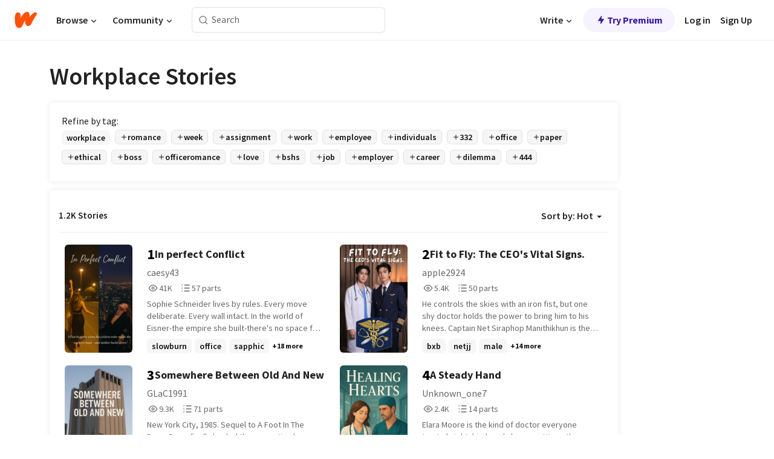

--- FILE ---
content_type: text/html; charset=utf-8
request_url: https://www.wattpad.com/stories/workplace
body_size: 33112
content:
<!DOCTYPE html><html lang="en-US" dir="ltr"><head><meta charSet="utf-8"/><meta name="viewport" content="width=device-width,initial-scale=1"/><meta name="description" content="Read the most popular workplace stories on Wattpad, the world&#x27;s largest social storytelling platform."/><meta name="robots" content="index,follow"/><meta property="fb:pages" content="127093020051"/><meta property="og:title" content="Popular in workplace"/><meta property="og:url" content="https://www.wattpad.com/stories/workplace/hot"/><meta property="og:description" content="Read the most popular workplace stories on Wattpad, the world&#x27;s largest social storytelling platform."/><meta property="og:site_name" content="Wattpad"/><title>Workplace Stories - Wattpad</title><script type="application/ld+json">{"@context":"http://schema.org","@type":"ItemList","itemListElement":[{"@context":"http://schema.org","@type":"ListItem","name":"In perfect Conflict","description":"Sophie Schneider lives by rules.\nEvery move deliberate. Every wall intact. In the world of Eisner-the empire she built-there's no space for mistakes, emotions, or anyone capable of dismantling her control.\n\nCathay Alvarez has never lived inside lines.\nShe talks too fast, laughs too loudly, and brightens every room she walks into. But beneath the charm lies a girl tangled in choices, expectations, and the fear of never belonging anywhere for long.\n\nSophie commands with silence.\nCathay thrives in chaos.\n\nAnd when their paths collide, something shifts.\nBoundaries blur. Rules bend.\nAnd the woman who built an empire learns that some hearts don't break...\nthey break you open.","url":"https://www.wattpad.com/story/399193568-in-perfect-conflict","position":1},{"@context":"http://schema.org","@type":"ListItem","name":"Fit to Fly: The CEO's Vital Signs.","description":"He controls the skies with an iron fist, but one shy doctor holds the power to bring him to his knees.\n\nCaptain Net Siraphop Manithikhun is the &quot;Ice Prince&quot; of the aviation world-a billionaire CEO and legendary pilot who allows no mistakes and no distractions. Cold, calculating, and devastatingly handsome, he lives his life at 30,000 feet, untouchable by anyone.\n\nUntil a clumsy collision at Suvarnabhumi Airport sends Dr. JJ Radchapon crashing into his chest-and straight into his heart.\n\nJJ is the new Aviation Medical Examiner: bubbly, brilliant, and possessing a smile that could clear stormy skies. But behind the stethoscope and the cheerful demeanor lies a broken young man, the rejected illegitimate son of a cruel family, longing for a love he believes he doesn't deserve.\n\nWhen Net discovers that the boy with the sunshine smile is the doctor responsible for his mandatory flight physical, the professional lines blur instantly.\n\nThe diagnosis? Obsession.\n\nThe treatment? Making JJ his, body and soul.\n\nFrom private jets to billion-baht galas, Net will use his immense wealth and power to spoil JJ, shield him from his abusive family, and prove that even a broken heart can fly again. But be warned: The Captain is possessive, and this check-up is about to get steamy.\n\nBuckle up. Turbulence has never felt this good.","url":"https://www.wattpad.com/story/404329273-fit-to-fly-the-ceo%27s-vital-signs","position":2},{"@context":"http://schema.org","@type":"ListItem","name":"Somewhere Between Old And New","description":"New York City, 1985. Sequel to A Foot In The Door.\n\nGerry finally landed the promotion he wanted-and a new life with Mary. But balancing love, ambition, and a job where one bad circuit can cost millions isn't easy.\n\nCaught between old-school techs with pot breaks and war stories, and a fast-paced digital future, Gerry has to figure out where he belongs... before everything changes.\n\nAll characters appearing in this book are fictitious. Any resemblance to characters living or dead is  purely coincidental.","url":"https://www.wattpad.com/story/402181082-somewhere-between-old-and-new","position":3},{"@context":"http://schema.org","@type":"ListItem","name":"A Steady Hand","description":"Elara Moore is the kind of doctor everyone trusts-bright, kind, and always putting others first. But behind her sunshine smile is a life carefully balanced, managing Type 1 diabetes and the pressure to never fall behind.\nRowan Hale is the opposite.\nA brilliant surgeon who runs on routine, silence, and control, he doesn't do distractions-and definitely doesn't do emotions.\nUntil Elara.\nThrown together in the hospital, their worlds collide in long shifts, quiet moments, and unspoken tension. Rowan starts noticing the things no one else does-her health, her limits, the way she pushes herself too hard. Elara starts realizing that behind his gruff exterior is a steady presence she never knew she needed.\nWhen a workplace rivalry, an unexpected injury, and blurred boundaries force them closer, caring turns into trust... and trust begins to feel like something more.\nA slow-burn, grumpy × sunshine workplace romance about healing, resilience, and the quiet way love grows.","url":"https://www.wattpad.com/story/405296321-a-steady-hand","position":4},{"@context":"http://schema.org","@type":"ListItem","name":"A Faded Note","description":"The Professor says Aria fell through a crack in space and time. Aria will have to take his word for it, because she doesn't remember much. But she does remember that where she's from, Pokémon don't exist, and they don't make men like Adaman.\n\nShe also remembers the music.\n\nA journey through Pokémon Arceus Legends, where the sarcastic, jaded, and somewhat amnesiatic  OC is not motivated at all to be a hero and just wants to be left alone in a corner to play her music.","url":"https://www.wattpad.com/story/405158761-a-faded-note","position":5},{"@context":"http://schema.org","@type":"ListItem","name":"Her Story: Mrs. Tillie","description":"Is this what I really want for myself?\nIs it worth it...\nTo go after something bigger?\n\n&quot;Tillie, my sweet girl..you have so much potential. You simply need to put your mind to it and believe in yourself.&quot;\n\nOkay, mom. Thank you!\n\n‼️ARTWORK ISNT MINE‼️ Credit to owners","url":"https://www.wattpad.com/story/406808519-her-story-mrs-tillie","position":6},{"@context":"http://schema.org","@type":"ListItem","name":"Misses Love ","description":"At 23, Seo Yuna has never fallen in love. While her friends share stories of heartbreak and romance, she can't help but wonder why she seems immune to feelings that come so naturally to others. Desperate for answers, Yuna turns to fortune tellers, hoping to uncover the mystery behind her loveless heart-but even their predictions leave her more puzzled than before.\n\nDetermined to move on, Yuna throws herself into the next chapter of her life: finding a job and gaining independence. That's when she meets Kang Minjae, a 33-year-old man whose charm is matched only by the walls he's built around his own heart. Both harboring secrets and carrying emotional scars, their friendship begins with laughter, shared struggles, and late-night conversations-but soon, lines blur, and friendship slowly gives way to something neither of them expected: love.\n\nFunny, heartfelt, and deeply romantic, Miss Love is a story about the unexpected ways life and love find you, even when you've given up hope. Will Yuna finally understand the reason behind her loveless heart-and will Minjae be the one to change it forever?","url":"https://www.wattpad.com/story/406788273-misses-love","position":7},{"@context":"http://schema.org","@type":"ListItem","name":"Love Unlock","description":"I'm hungry for love. I still cant decide what I should put I gotta let my hand write first if it's possible lol","url":"https://www.wattpad.com/story/406690370-love-unlock","position":8},{"@context":"http://schema.org","@type":"ListItem","name":"Offside","description":"Alex Makin has one rule: never get emotionally involved with the players she covers. As the Detroit Forge's Director of Social Media, she thrives behind the camera - scheduling hype posts, dodging PR fires and keeping her heart safely off the ice.\n\nThen the Forge make a blockbuster signing.\n\nSebastian Kovac - the league's favorite highlight reel and her least-favorite former Ironwood - arrives in Detroit with a smirk, a reputation, and an uncanny ability to walk straight into her orbit. He's all effortless charm, game-day intensity and maddeningly perfect photo angles... and suddenly he's the centerpiece of her season-long media assignment.\n\nBut the camera doesn't lie. Chemistry is impossible to crop out and somewhere between the late night arena tours, road-game banter and one too many accidental run-ins, Alex starts to realize keeping him offside might be harder than she planned.","url":"https://www.wattpad.com/story/404787350-offside","position":9},{"@context":"http://schema.org","@type":"ListItem","name":"DESIGNING HEARTS","description":"This is a short happily-ever-after kind of story. \n\nAmal Shettima Liman just wanted a solid architecture internship to boost her CV, she didn't plan on working under AbdulAziz Jarma, Abuja's most eligible bachelor and the man who carries seriousness like it's part of his own CV.\n\nShe's bright, quirky, and full of small chaos. He, on the other hand, is focused, reserved, and allergic to anything that looks like distraction. \n\nFrom day one, they clash, very hard. She annoys him. He intimidates her. And neither of them was ready for how fast those sparks turned into something hotter, deeper, and impossible to ignore.\n\nIf you love tension, banter, and that delicious moment when enemies realize they're falling, then welcome to DESIGNING HEARTS. \n\nThe fire starts slow... but when it catches, it sizzles.\n\n©2025\nMaimunah Ahmad.","url":"https://www.wattpad.com/story/403178849-designing-hearts","position":10},{"@context":"http://schema.org","@type":"ListItem","name":"Tangled Promises ","description":"Tahira Mahmoud never imagined her life would unravel into a public scandal, not when she was focused on her internship and building her future.\n\nZayyad Ibrahim, a successful architect and divorcee, has spent years protecting his heart and his family with rigid control. But when duty, whispers, and tradition corner him, he finds himself married to Tahira... a girl he has only ever seen as a sister.\n\nWhat begins as an unwanted obligation soon shifts into something, neither of them expected: lingering glances that last too long, teasing that feels too familiar, and a protective tenderness that refuses to be ignored.\n\nTahira begins to realize that love, in all its quiet beauty, can bloom even in the places she never thought to look.\n\nAnd Zayyad? He's starting to discover that the one marriage he never wanted may be the one thing he can't walk away from.","url":"https://www.wattpad.com/story/375806341-tangled-promises","position":11},{"@context":"http://schema.org","@type":"ListItem","name":"Exhibit A: Us","description":"𝐓𝐇𝐄 𝐅𝐈𝐑𝐒𝐓 𝐑𝐔𝐋𝐄 𝐎𝐅 𝐂𝐎𝐑𝐏𝐎𝐑𝐀𝐓𝐄 𝐋𝐀𝐖:\n𝗡𝗲𝘃𝗲𝗿 𝗺𝗮𝗸𝗲 𝗮 𝗺𝗼𝘃𝗲 𝘆𝗼𝘂 𝗰𝗮𝗻'𝘁 𝗱𝗲𝗳𝗲𝗻𝗱.\n\nElias Thorne is one lie away from professional disaster. To save his best friend from a heartbreak of his own, Elias claims he's dating someone new. The problem? Lawyers need proof.\n\n In a moment of midnight desperation, Elias kisses the first man he sees in the firm's executive lounge.\n\n He expected a stranger. \nHe got Julian Vance.\n\nJulian is thirty-seven, a Senior Managing Partner, and the firm's notorious &quot;Ice King.&quot; He's the most dangerous man in the building, and by all accounts, he should have Elias fired by morning. Instead, he makes an offer Elias can't refuse.\n\nJulian needs a way to soften his cold-blooded reputation to win a seat on the board. A fake relationship with a bright, charming junior associate is the perfect strategic play.\n\nBut as late-night legal briefs turn into whispered secrets and &quot;strictly professional&quot; touches start to feel far too real, Elias realizes he's in over his head. In a world of glass offices and iron-clad contracts, the most dangerous thing you can do is give your heart to a man who knows exactly how to break it.\n\n𝗧𝗵𝗲 𝘃𝗲𝗿𝗱𝗶𝗰𝘁 𝗶𝘀 𝗶𝗻: 𝗙𝗮𝗹𝗹𝗶𝗻𝗴 𝗳𝗼𝗿 𝘁𝗵𝗲 𝗯𝗼𝘀𝘀 𝗶𝘀 𝗮 𝗰𝗿𝗶𝗺𝗲.𝗚𝗲𝘁𝘁𝗶𝗻𝗴 𝗰𝗮𝘂𝗴𝗵𝘁 𝗶𝘀 𝗮 𝗰𝗮𝘁𝗮𝘀𝘁𝗿𝗼𝗽𝗵𝗲.\n\n★★★\nUploaded per sunday","url":"https://www.wattpad.com/story/406666117-exhibit-a-us","position":12},{"@context":"http://schema.org","@type":"ListItem","name":"Full Circle","description":"Aurora had loved Levi since she was twelve-quietly, hopelessly, from the safe distance of being her brother's best friend's little sister. Four years older and a world apart, he never saw her as anything more.\n\nNow, at twenty-two, Aurora has built a new life in Seattle. New city, new job, new version of herself. She's left that childhood crush behind.\n\nOr so she thought.\n\nWalking into her dream job at Meridian Creative Group, the last person she expects to see is Levi Hartwell-now her boss, still devastatingly handsome, and definitely noticing her for the first time.\n\nBut some distances aren't measured in years. And some feelings refuse to stay buried.\n\nA story of second chances, growing up, and learning that sometimes the right person was there all along-you just needed to meet them at the right time.","url":"https://www.wattpad.com/story/405484258-full-circle","position":13},{"@context":"http://schema.org","@type":"ListItem","name":"Between Deadlines and Hearts","description":"In the bustling heart of Istanbul, Celine is a top businesswoman who thrives on precision and control. But when she crosses paths with Emre, a brilliant yet mysterious engineer, her carefully balanced life begins to shift. Amid boardrooms, late-night meetings, and high-stakes projects, attraction sparks-unpredictable, tense, and impossible to ignore.\nAs professional boundaries blur and personal feelings surface, Celine must decide: should she follow her heart, or keep her life strictly on schedule?\nA story of ambition, desire, and the delicate balance between love and duty.","url":"https://www.wattpad.com/story/406750453-between-deadlines-and-hearts","position":14},{"@context":"http://schema.org","@type":"ListItem","name":"(ʀᴇᴀʟɪᴛʏ) sʜᴀᴅᴏᴡs ᴀғᴛᴇʀ ᴍɪᴅɴɪɢʜᴛ |","description":"Chicago at midnight is all glass and secrets. Jace Park-magnetic, composed, and engaged to the perfect woman-knows how to perform for a city that never blinks. Serena Carter-an unflappable event planner rebuilding her life after betrayal-knows how to keep moving when everything else falls apart. What begins as glances across crowded rooms and rain-soaked near-misses becomes a deliberate crossing of a line neither of them can ignore. \n\nAs whispers, family duty, and corporate optics close in, Serena discovers she's pregnant-with Jace's child. This isn't a story about perfect timing; it's about choosing truth, carrying consequences, and learning the hardest kind of tenderness. Rooftops, lake wind, found family, and a love that refuses to be small-Shadows After Midnight is a K-drama heart set against Chicago steel.\n\n©️ _RelleLebby_//R. L.","url":"https://www.wattpad.com/story/131674191-%CA%80%E1%B4%87%E1%B4%80%CA%9F%C9%AA%E1%B4%9B%CA%8F-s%CA%9C%E1%B4%80%E1%B4%85%E1%B4%8F%E1%B4%A1s-%E1%B4%80%D2%93%E1%B4%9B%E1%B4%87%CA%80-%E1%B4%8D%C9%AA%E1%B4%85%C9%B4%C9%AA%C9%A2%CA%9C%E1%B4%9B","position":15},{"@context":"http://schema.org","@type":"ListItem","name":"Doctor Doctor","description":"Fresh out of medical school, Eliza Lewis has her eyes set on a residency in the country's top hospital. But with just a handful of the long-term positions up for grabs, one wrong move could be the difference between success and epic failure.\n\nWhen the ridiculously handsome surgical attending, Doctor Grayson Woods, takes an interest in the alluring Miss Lewis, she's forced to make the impossible choice between work and pleasure. Lines are blurred and feelings are formed as the two navigate their way through their controversial romance.\n\nWith both her heart and her future on the line, will Eliza be able to hold it all together and realise her dream? Or will she lose sight of what really matters amid her pursuit of love?","url":"https://www.wattpad.com/story/389727771-doctor-doctor","position":16},{"@context":"http://schema.org","@type":"ListItem","name":"Flight of love","description":"✨ Yappy Sunshine Flight Attendant × Reserved Pilot ✨\n✈️💬🛩️\n\n5th Jan 2026\n\nThis story was born out of a moment of want.\n\nI saw a reel - just a fleeting idea, a trope sketched in seconds - about a talkative flight attendant and a quiet, rich pilot. And something about it stayed with me. I searched for the book everywhere. Different platforms. Different tags. Different names.\n\nIt didn't exist.\n\nSo I decided to make it\n\nI hope you like it.\nI hope you feel seen in it.\nAnd I hope, somewhere between her words and his silence, you fall a little too. 💫\n\n2026\n#3 in plane \n#21 in sweet\n#5 in crew","url":"https://www.wattpad.com/story/406187305-flight-of-love","position":17},{"@context":"http://schema.org","@type":"ListItem","name":"The Last Recipe","description":"Elena Winston has spent her whole life in her father's Jamaican restaurant in Flatbush, Brooklyn. After his passing, she takes over, determined to protect the kitchen, the recipes, and the legacy he left behind.\n\nThen Adrian Hale walks in, a polished private equity analyst with plans to modernize everything. \nAt first, they don't get along, but when another restaurant tries to take over the neighborhood, Elena and Adrian must join forces, mixing his business skills with her love of cooking, to save what matters most.","url":"https://www.wattpad.com/story/404532147-the-last-recipe","position":18},{"@context":"http://schema.org","@type":"ListItem","name":"Beneath Cruising Altitude","description":"He's a pilot who thrives on control. She's a hostess who thrives on chaos.\n\nSebastian Vale and Ava Collins shouldn't notice each other. They shouldn't care. But some things-like desire, tension, and unspoken emotions-are impossible to ignore.\n\nHe keeps his distance. She doesn't back down. Every glance, every word, every silence pulls them closer, testing the walls he's built for himself.\n\nIn the skies, where turbulence is expected, the real storm is the one neither of them can resist.\n\n\nBeneath Cruising Altitude, love doesn't follow the rules.","url":"https://www.wattpad.com/story/406713921-beneath-cruising-altitude","position":19},{"@context":"http://schema.org","@type":"ListItem","name":"lonely cat man - lee minho","description":"&quot;i'll just die alone with my cats.&quot; \n\nin which lee minho refuses to find love as it is a waste of time for him, until someone randomly pops up in his life, making him question his life choices.","url":"https://www.wattpad.com/story/406058326-lonely-cat-man-lee-minho","position":20}],"numberOfItems":1200,"description":"The Top 1000: Best workplace Stories","mainEntityOfPage":{"@type":"CollectionPage","@id":"https://www.wattpad.com/stories/workplace/hot"},"name":"Popular in workplace","url":"https://www.wattpad.com/stories/workplace/hot","itemListOrder":"Ascending","disambiguatingDescription":"Read the most popular workplace stories on Wattpad, the world's largest social storytelling platform."}</script><link rel="stylesheet" href="/wp-web-assets/build/css-bundle-BTKLLE7V.css"/><link rel="preload" as="font" href="/wp-web-assets/fonts/Source_Sans_Pro/SourceSansPro-Regular.ttf" crossorigin="anonymous"/><link rel="preload" as="font" href="/wp-web-assets/fonts/Source_Sans_Pro/SourceSansPro-SemiBold.ttf" crossorigin="anonymous"/><link rel="stylesheet" href="/wp-web-assets/build/_assets/fonts-XNHMJ6ZM.css"/><link rel="stylesheet" href="/wp-web-assets/build/_assets/tokens-2GVK43A7.css"/><link rel="stylesheet" href="/wp-web-assets/build/_assets/main-PXKQW5MQ.css"/><link rel="stylesheet" href="/wp-web-assets/build/_assets/react-tooltip-HIHMAPNF.css"/><link rel="stylesheet" href="/wp-web-assets/build/_assets/splide.min-AQNS3YPQ.css"/><script type="text/javascript">window.dataLayer=[];</script><script>window.wattpad={"userCountryCode":"US","testGroups":{"SPECIAL_AD_EXEMPT":false,"USE_IMAGE_MOD":false,"GDPR_ADS_EXPERIENCE":false,"USE_33ACROSS":false,"EXCLUDE_PREBID_PARTNERS":false,"DELAY_ADS":false,"PREBID_BETA":false,"USE_KEVEL":true,"USE_AFP":false,"ADS_IN_WATTPAD_ORIGINALS":true,"IS_IN_MATURE_GATING":false,"IS_SERIES_REDESIGN":true,"IS_FREE_ORIGINALS_EXPERIMENT":true,"IS_WATTYS_SHORTLIST":false,"IS_WRITER_STORY_NEW_MIGRATION":false,"USE_ADS_ELIGIBILITY":true,"IS_PROMOTED_READING_LIST":true,"IS_NEW_UPDATES_PAGE":false,"IS_IN_CHECK_ADS_READINESS":false,"IS_SOCIAL_FEED":false,"IS_STORY_PAGE_REDESIGN":false},"currentUser":null,"deviceType":"desktop","revision":"b4fb93f6bd89ed1e37a9c3dae226557d071bc81d","categoryList":{"0":"genre-uncategorized","1":"genre-teen-fiction","2":"genre-poetry","3":"genre-fantasy","4":"genre-romance","5":"genre-science-fiction","6":"genre-fanfiction","7":"genre-humor","8":"genre-mystery-thriller","9":"genre-horror","10":"genre-classics","11":"genre-adventure","12":"genre-paranormal","13":"genre-spiritual","14":"genre-action","16":"genre-non-fiction","17":"genre-short-stories","18":"genre-vampire","19":"genre-random","21":"genre-general-fiction","22":"genre-werewolf","23":"genre-historical-fiction","24":"genre-chick-lit"},"isWpWeb":true,"afpConfig":{"hostAccountId":"pub-9506570645588245"},"canvaApiKey":"gpJZaH8RjnukEBMR5tYrmnsY"}</script><script src="https://accounts.google.com/gsi/client" async="" defer=""></script></head><body class="theme-6"><noscript><iframe src="//www.googletagmanager.com/ns.html?id=GTM-WD9JLB" height="0" width="0" style="display:none;visibility:hidden" title="Needed for jsx-Ally complaint" aria-hidden="true"></iframe></noscript><div id="g_id_onload" data-client_id="819350800788-s42oc45ge5shd8hkimbj2broh7l6j7h6.apps.googleusercontent.com" data-login_uri="https://www.wattpad.com/auth/google-auth?nextUrl=%2Fstories%2Fworkplace" data-is_one_tap="true" data-cancel_on_tap_outside="false" data-use_fedcm_for_prompt="true"></div><div><header class="_07XRA oUExN"><nav class="gMmKF"><ul class="sGq-H"><li class="Gzeg3"><a class="zIi3k" href="https://www.wattpad.com" title="Wattpad Home" aria-label="Home"><img class="At9TR" src="/wp-web-assets/images/wattpad-logo.svg" alt="Wattpad Logo" data-testid="wp-logo-orange"/></a></li><li class="NkmE9 jDGZF"><div id="discover-dropdown" class="avnzx false KE7WT" data-testid="discover-dropdown"><button class="DMdhq OCdPW">Browse<img class="S1mMa" src="/wp-web-assets/images/wp-chevron-down.svg" alt="" data-testid="wp_chevron_down"/></button></div></li><li class="NkmE9"><div id="community-dropdown" class="avnzx false KE7WT" data-testid="community-dropdown"><button class="DMdhq OCdPW">Community<img class="S1mMa" src="/wp-web-assets/images/wp-chevron-down.svg" alt="" data-testid="wp_chevron_down"/></button></div></li></ul></nav><div class="lXfdp gMmKF"><div class="wDLq1"><form class="VOZUu" action="/getmobile" method="post" role="search" name="search"><button class="_8r2SK U-dRJ" type="submit" aria-label="Search"><svg xmlns="http://www.w3.org/2000/svg" width="15" height="15" viewBox="0 0 15 15" fill="none"><path fill-rule="evenodd" clip-rule="evenodd" d="M1.5999 6.49844C1.5999 3.79224 3.79371 1.59844 6.4999 1.59844C9.2061 1.59844 11.3999 3.79224 11.3999 6.49844C11.3999 9.20463 9.2061 11.3984 6.4999 11.3984C3.79371 11.3984 1.5999 9.20463 1.5999 6.49844ZM6.4999 0.398438C3.13097 0.398438 0.399902 3.1295 0.399902 6.49844C0.399902 9.86737 3.13097 12.5984 6.4999 12.5984C7.99441 12.5984 9.36338 12.061 10.4241 11.1688C10.4515 11.2618 10.5019 11.3494 10.5752 11.4227L13.0501 13.8976C13.2844 14.1319 13.6643 14.1319 13.8986 13.8976C14.133 13.6633 14.133 13.2834 13.8986 13.0491L11.4238 10.5742C11.3504 10.5008 11.2629 10.4505 11.1699 10.423C12.0623 9.36227 12.5999 7.99313 12.5999 6.49844C12.5999 3.1295 9.86884 0.398438 6.4999 0.398438Z" fill="#121212" fill-opacity="0.64"></path></svg></button><input class="_6Hiiv" type="text" placeholder="Search" name="query" autoComplete="off"/></form></div></div><div class="ZFD-B gMmKF"><ul class="sGq-H"><li class="NkmE9 oAArJ"><div id="writer-opportunities-dropdown" class="avnzx false KE7WT" data-testid="writer-opportunities-dropdown"><button class="DMdhq OCdPW">Write<img class="S1mMa" src="/wp-web-assets/images/wp-chevron-down.svg" alt="" data-testid="wp_chevron_down"/></button></div></li><li class="oAArJ"><button class="_5FXgC"><span class="ahwLl"><svg xmlns="http://www.w3.org/2000/svg" width="20" height="20" viewBox="0 0 20 20" fill="none"><path d="M9.38562 11.778L8.95363 16.0545C8.89557 16.6292 9.64434 16.8996 9.96699 16.4205L14.9043 9.08896C15.1528 8.72003 14.8884 8.2233 14.4436 8.2233H10.6144L11.0464 3.94683C11.1044 3.37214 10.3557 3.10166 10.033 3.58077L5.09567 10.9123C4.84721 11.2813 5.11159 11.778 5.55639 11.778H9.38562Z" fill="var(--ds-base-2-60)"></path></svg></span>Try Premium</button></li></ul><div class="YJeR-"><ul class="At9TR sGq-H"><li class="T7-fP NkmE9"><button class="Rer7C transparent-button iUT2X">Log in</button></li><li class="NkmE9"><button class="Rer7C transparent-button iUT2X">Sign Up</button></li></ul><a href="https://www.wattpad.com/login" rel="noopener noreferrer" class="ab56F"><button class="undefined "><svg width="16" height="16" viewBox="0 0 24 24" fill="none" stroke="#6f6f6f" stroke-width="2" aria-hidden="true" stroke-linecap="round" stroke-linejoin="round"><path d="M20 21v-2a4 4 0 0 0-4-4H8a4 4 0 0 0-4 4v2"></path><circle cx="12" cy="7" r="4"></circle></svg></button></a></div></div><nav data-testid="mobile-header" class="LGHtv"><div class="LMr2z"><a class="_6tefj" href="https://www.wattpad.com" aria-label="Home"><img class="zIi3k" width="32" height="25" src="/wp-web-assets/images/wattpad-logo.svg" alt="Wattpad Logo" data-testid="logo"/></a><a class="_6tefj" href="https://www.wattpad.com/search" data-testid="search" aria-label="Search"><img src="/wp-web-assets/images/wp-search.svg" alt=""/></a></div></nav></header></div><div class="_4eQHP"><div class="YWvSv"><div class="_8rIHD h9fFM"><h1>Workplace Stories</h1></div><div><div class="q1nk0 wrsj0"><div class="BHKGM">Refine by tag:</div><div class="aVlTH wrsj0"><div class="yl-VP okGI7" data-testid="tag-carousel"><div class="no-text-decoration-on-focus no-text-decoration-on-hover XZbAz pill__pziVI light-variant__fymht default-size__BJ5Po default-accent__YcamO square-shape__V66Yy clickable__llABU gap-for-default-pill__d6nVx" href=""><span class="typography-label-small-semi">workplace</span></div><div class="no-text-decoration-on-focus no-text-decoration-on-hover XZbAz pill__pziVI outlined-variant__W8rtc default-size__BJ5Po default-accent__YcamO square-shape__V66Yy clickable__llABU gap-for-default-pill__d6nVx" href=""><span class="icon__WYtJ8"><svg width="12" height="12" fill="none" xmlns="http://www.w3.org/2000/svg" viewBox="0 0 24 24" role="img" aria-labelledby="" aria-hidden="false"><title id="">WpAdd</title><path d="M11 11V5a1 1 0 1 1 2 0v6h6a1 1 0 1 1 0 2h-6v6a1 1 0 1 1-2 0v-6H5a1 1 0 1 1 0-2h6Z" fill="#121212"></path></svg></span><span class="typography-label-small-semi">romance</span></div><div class="no-text-decoration-on-focus no-text-decoration-on-hover XZbAz pill__pziVI outlined-variant__W8rtc default-size__BJ5Po default-accent__YcamO square-shape__V66Yy clickable__llABU gap-for-default-pill__d6nVx" href=""><span class="icon__WYtJ8"><svg width="12" height="12" fill="none" xmlns="http://www.w3.org/2000/svg" viewBox="0 0 24 24" role="img" aria-labelledby="" aria-hidden="false"><title id="">WpAdd</title><path d="M11 11V5a1 1 0 1 1 2 0v6h6a1 1 0 1 1 0 2h-6v6a1 1 0 1 1-2 0v-6H5a1 1 0 1 1 0-2h6Z" fill="#121212"></path></svg></span><span class="typography-label-small-semi">week</span></div><div class="no-text-decoration-on-focus no-text-decoration-on-hover XZbAz pill__pziVI outlined-variant__W8rtc default-size__BJ5Po default-accent__YcamO square-shape__V66Yy clickable__llABU gap-for-default-pill__d6nVx" href=""><span class="icon__WYtJ8"><svg width="12" height="12" fill="none" xmlns="http://www.w3.org/2000/svg" viewBox="0 0 24 24" role="img" aria-labelledby="" aria-hidden="false"><title id="">WpAdd</title><path d="M11 11V5a1 1 0 1 1 2 0v6h6a1 1 0 1 1 0 2h-6v6a1 1 0 1 1-2 0v-6H5a1 1 0 1 1 0-2h6Z" fill="#121212"></path></svg></span><span class="typography-label-small-semi">assignment</span></div><div class="no-text-decoration-on-focus no-text-decoration-on-hover XZbAz pill__pziVI outlined-variant__W8rtc default-size__BJ5Po default-accent__YcamO square-shape__V66Yy clickable__llABU gap-for-default-pill__d6nVx" href=""><span class="icon__WYtJ8"><svg width="12" height="12" fill="none" xmlns="http://www.w3.org/2000/svg" viewBox="0 0 24 24" role="img" aria-labelledby="" aria-hidden="false"><title id="">WpAdd</title><path d="M11 11V5a1 1 0 1 1 2 0v6h6a1 1 0 1 1 0 2h-6v6a1 1 0 1 1-2 0v-6H5a1 1 0 1 1 0-2h6Z" fill="#121212"></path></svg></span><span class="typography-label-small-semi">work</span></div><div class="no-text-decoration-on-focus no-text-decoration-on-hover XZbAz pill__pziVI outlined-variant__W8rtc default-size__BJ5Po default-accent__YcamO square-shape__V66Yy clickable__llABU gap-for-default-pill__d6nVx" href=""><span class="icon__WYtJ8"><svg width="12" height="12" fill="none" xmlns="http://www.w3.org/2000/svg" viewBox="0 0 24 24" role="img" aria-labelledby="" aria-hidden="false"><title id="">WpAdd</title><path d="M11 11V5a1 1 0 1 1 2 0v6h6a1 1 0 1 1 0 2h-6v6a1 1 0 1 1-2 0v-6H5a1 1 0 1 1 0-2h6Z" fill="#121212"></path></svg></span><span class="typography-label-small-semi">employee</span></div><div class="no-text-decoration-on-focus no-text-decoration-on-hover XZbAz pill__pziVI outlined-variant__W8rtc default-size__BJ5Po default-accent__YcamO square-shape__V66Yy clickable__llABU gap-for-default-pill__d6nVx" href=""><span class="icon__WYtJ8"><svg width="12" height="12" fill="none" xmlns="http://www.w3.org/2000/svg" viewBox="0 0 24 24" role="img" aria-labelledby="" aria-hidden="false"><title id="">WpAdd</title><path d="M11 11V5a1 1 0 1 1 2 0v6h6a1 1 0 1 1 0 2h-6v6a1 1 0 1 1-2 0v-6H5a1 1 0 1 1 0-2h6Z" fill="#121212"></path></svg></span><span class="typography-label-small-semi">individuals</span></div><div class="no-text-decoration-on-focus no-text-decoration-on-hover XZbAz pill__pziVI outlined-variant__W8rtc default-size__BJ5Po default-accent__YcamO square-shape__V66Yy clickable__llABU gap-for-default-pill__d6nVx" href=""><span class="icon__WYtJ8"><svg width="12" height="12" fill="none" xmlns="http://www.w3.org/2000/svg" viewBox="0 0 24 24" role="img" aria-labelledby="" aria-hidden="false"><title id="">WpAdd</title><path d="M11 11V5a1 1 0 1 1 2 0v6h6a1 1 0 1 1 0 2h-6v6a1 1 0 1 1-2 0v-6H5a1 1 0 1 1 0-2h6Z" fill="#121212"></path></svg></span><span class="typography-label-small-semi">332</span></div><div class="no-text-decoration-on-focus no-text-decoration-on-hover XZbAz pill__pziVI outlined-variant__W8rtc default-size__BJ5Po default-accent__YcamO square-shape__V66Yy clickable__llABU gap-for-default-pill__d6nVx" href=""><span class="icon__WYtJ8"><svg width="12" height="12" fill="none" xmlns="http://www.w3.org/2000/svg" viewBox="0 0 24 24" role="img" aria-labelledby="" aria-hidden="false"><title id="">WpAdd</title><path d="M11 11V5a1 1 0 1 1 2 0v6h6a1 1 0 1 1 0 2h-6v6a1 1 0 1 1-2 0v-6H5a1 1 0 1 1 0-2h6Z" fill="#121212"></path></svg></span><span class="typography-label-small-semi">office</span></div><div class="no-text-decoration-on-focus no-text-decoration-on-hover XZbAz pill__pziVI outlined-variant__W8rtc default-size__BJ5Po default-accent__YcamO square-shape__V66Yy clickable__llABU gap-for-default-pill__d6nVx" href=""><span class="icon__WYtJ8"><svg width="12" height="12" fill="none" xmlns="http://www.w3.org/2000/svg" viewBox="0 0 24 24" role="img" aria-labelledby="" aria-hidden="false"><title id="">WpAdd</title><path d="M11 11V5a1 1 0 1 1 2 0v6h6a1 1 0 1 1 0 2h-6v6a1 1 0 1 1-2 0v-6H5a1 1 0 1 1 0-2h6Z" fill="#121212"></path></svg></span><span class="typography-label-small-semi">paper</span></div><div class="no-text-decoration-on-focus no-text-decoration-on-hover XZbAz pill__pziVI outlined-variant__W8rtc default-size__BJ5Po default-accent__YcamO square-shape__V66Yy clickable__llABU gap-for-default-pill__d6nVx" href=""><span class="icon__WYtJ8"><svg width="12" height="12" fill="none" xmlns="http://www.w3.org/2000/svg" viewBox="0 0 24 24" role="img" aria-labelledby="" aria-hidden="false"><title id="">WpAdd</title><path d="M11 11V5a1 1 0 1 1 2 0v6h6a1 1 0 1 1 0 2h-6v6a1 1 0 1 1-2 0v-6H5a1 1 0 1 1 0-2h6Z" fill="#121212"></path></svg></span><span class="typography-label-small-semi">ethical</span></div><div class="no-text-decoration-on-focus no-text-decoration-on-hover XZbAz pill__pziVI outlined-variant__W8rtc default-size__BJ5Po default-accent__YcamO square-shape__V66Yy clickable__llABU gap-for-default-pill__d6nVx" href=""><span class="icon__WYtJ8"><svg width="12" height="12" fill="none" xmlns="http://www.w3.org/2000/svg" viewBox="0 0 24 24" role="img" aria-labelledby="" aria-hidden="false"><title id="">WpAdd</title><path d="M11 11V5a1 1 0 1 1 2 0v6h6a1 1 0 1 1 0 2h-6v6a1 1 0 1 1-2 0v-6H5a1 1 0 1 1 0-2h6Z" fill="#121212"></path></svg></span><span class="typography-label-small-semi">boss</span></div><div class="no-text-decoration-on-focus no-text-decoration-on-hover XZbAz pill__pziVI outlined-variant__W8rtc default-size__BJ5Po default-accent__YcamO square-shape__V66Yy clickable__llABU gap-for-default-pill__d6nVx" href=""><span class="icon__WYtJ8"><svg width="12" height="12" fill="none" xmlns="http://www.w3.org/2000/svg" viewBox="0 0 24 24" role="img" aria-labelledby="" aria-hidden="false"><title id="">WpAdd</title><path d="M11 11V5a1 1 0 1 1 2 0v6h6a1 1 0 1 1 0 2h-6v6a1 1 0 1 1-2 0v-6H5a1 1 0 1 1 0-2h6Z" fill="#121212"></path></svg></span><span class="typography-label-small-semi">officeromance</span></div><div class="no-text-decoration-on-focus no-text-decoration-on-hover XZbAz pill__pziVI outlined-variant__W8rtc default-size__BJ5Po default-accent__YcamO square-shape__V66Yy clickable__llABU gap-for-default-pill__d6nVx" href=""><span class="icon__WYtJ8"><svg width="12" height="12" fill="none" xmlns="http://www.w3.org/2000/svg" viewBox="0 0 24 24" role="img" aria-labelledby="" aria-hidden="false"><title id="">WpAdd</title><path d="M11 11V5a1 1 0 1 1 2 0v6h6a1 1 0 1 1 0 2h-6v6a1 1 0 1 1-2 0v-6H5a1 1 0 1 1 0-2h6Z" fill="#121212"></path></svg></span><span class="typography-label-small-semi">love</span></div><div class="no-text-decoration-on-focus no-text-decoration-on-hover XZbAz pill__pziVI outlined-variant__W8rtc default-size__BJ5Po default-accent__YcamO square-shape__V66Yy clickable__llABU gap-for-default-pill__d6nVx" href=""><span class="icon__WYtJ8"><svg width="12" height="12" fill="none" xmlns="http://www.w3.org/2000/svg" viewBox="0 0 24 24" role="img" aria-labelledby="" aria-hidden="false"><title id="">WpAdd</title><path d="M11 11V5a1 1 0 1 1 2 0v6h6a1 1 0 1 1 0 2h-6v6a1 1 0 1 1-2 0v-6H5a1 1 0 1 1 0-2h6Z" fill="#121212"></path></svg></span><span class="typography-label-small-semi">bshs</span></div><div class="no-text-decoration-on-focus no-text-decoration-on-hover XZbAz pill__pziVI outlined-variant__W8rtc default-size__BJ5Po default-accent__YcamO square-shape__V66Yy clickable__llABU gap-for-default-pill__d6nVx" href=""><span class="icon__WYtJ8"><svg width="12" height="12" fill="none" xmlns="http://www.w3.org/2000/svg" viewBox="0 0 24 24" role="img" aria-labelledby="" aria-hidden="false"><title id="">WpAdd</title><path d="M11 11V5a1 1 0 1 1 2 0v6h6a1 1 0 1 1 0 2h-6v6a1 1 0 1 1-2 0v-6H5a1 1 0 1 1 0-2h6Z" fill="#121212"></path></svg></span><span class="typography-label-small-semi">job</span></div><div class="no-text-decoration-on-focus no-text-decoration-on-hover XZbAz pill__pziVI outlined-variant__W8rtc default-size__BJ5Po default-accent__YcamO square-shape__V66Yy clickable__llABU gap-for-default-pill__d6nVx" href=""><span class="icon__WYtJ8"><svg width="12" height="12" fill="none" xmlns="http://www.w3.org/2000/svg" viewBox="0 0 24 24" role="img" aria-labelledby="" aria-hidden="false"><title id="">WpAdd</title><path d="M11 11V5a1 1 0 1 1 2 0v6h6a1 1 0 1 1 0 2h-6v6a1 1 0 1 1-2 0v-6H5a1 1 0 1 1 0-2h6Z" fill="#121212"></path></svg></span><span class="typography-label-small-semi">employer</span></div><div class="no-text-decoration-on-focus no-text-decoration-on-hover XZbAz pill__pziVI outlined-variant__W8rtc default-size__BJ5Po default-accent__YcamO square-shape__V66Yy clickable__llABU gap-for-default-pill__d6nVx" href=""><span class="icon__WYtJ8"><svg width="12" height="12" fill="none" xmlns="http://www.w3.org/2000/svg" viewBox="0 0 24 24" role="img" aria-labelledby="" aria-hidden="false"><title id="">WpAdd</title><path d="M11 11V5a1 1 0 1 1 2 0v6h6a1 1 0 1 1 0 2h-6v6a1 1 0 1 1-2 0v-6H5a1 1 0 1 1 0-2h6Z" fill="#121212"></path></svg></span><span class="typography-label-small-semi">career</span></div><div class="no-text-decoration-on-focus no-text-decoration-on-hover XZbAz pill__pziVI outlined-variant__W8rtc default-size__BJ5Po default-accent__YcamO square-shape__V66Yy clickable__llABU gap-for-default-pill__d6nVx" href=""><span class="icon__WYtJ8"><svg width="12" height="12" fill="none" xmlns="http://www.w3.org/2000/svg" viewBox="0 0 24 24" role="img" aria-labelledby="" aria-hidden="false"><title id="">WpAdd</title><path d="M11 11V5a1 1 0 1 1 2 0v6h6a1 1 0 1 1 0 2h-6v6a1 1 0 1 1-2 0v-6H5a1 1 0 1 1 0-2h6Z" fill="#121212"></path></svg></span><span class="typography-label-small-semi">dilemma</span></div><div class="no-text-decoration-on-focus no-text-decoration-on-hover XZbAz pill__pziVI outlined-variant__W8rtc default-size__BJ5Po default-accent__YcamO square-shape__V66Yy clickable__llABU gap-for-default-pill__d6nVx" href=""><span class="icon__WYtJ8"><svg width="12" height="12" fill="none" xmlns="http://www.w3.org/2000/svg" viewBox="0 0 24 24" role="img" aria-labelledby="" aria-hidden="false"><title id="">WpAdd</title><path d="M11 11V5a1 1 0 1 1 2 0v6h6a1 1 0 1 1 0 2h-6v6a1 1 0 1 1-2 0v-6H5a1 1 0 1 1 0-2h6Z" fill="#121212"></path></svg></span><span class="typography-label-small-semi">444</span></div></div></div></div><div><div class="CEEJt Kn30N"><div class="yl-VP okGI7" data-testid="tag-carousel"><div class="no-text-decoration-on-focus no-text-decoration-on-hover XZbAz pill__pziVI light-variant__fymht default-size__BJ5Po default-accent__YcamO square-shape__V66Yy clickable__llABU gap-for-default-pill__d6nVx" href=""><span class="typography-label-small-semi">workplace</span></div><div class="no-text-decoration-on-focus no-text-decoration-on-hover XZbAz pill__pziVI outlined-variant__W8rtc default-size__BJ5Po default-accent__YcamO square-shape__V66Yy clickable__llABU gap-for-default-pill__d6nVx" href=""><span class="icon__WYtJ8"><svg width="12" height="12" fill="none" xmlns="http://www.w3.org/2000/svg" viewBox="0 0 24 24" role="img" aria-labelledby="" aria-hidden="false"><title id="">WpAdd</title><path d="M11 11V5a1 1 0 1 1 2 0v6h6a1 1 0 1 1 0 2h-6v6a1 1 0 1 1-2 0v-6H5a1 1 0 1 1 0-2h6Z" fill="#121212"></path></svg></span><span class="typography-label-small-semi">romance</span></div><div class="no-text-decoration-on-focus no-text-decoration-on-hover XZbAz pill__pziVI outlined-variant__W8rtc default-size__BJ5Po default-accent__YcamO square-shape__V66Yy clickable__llABU gap-for-default-pill__d6nVx" href=""><span class="icon__WYtJ8"><svg width="12" height="12" fill="none" xmlns="http://www.w3.org/2000/svg" viewBox="0 0 24 24" role="img" aria-labelledby="" aria-hidden="false"><title id="">WpAdd</title><path d="M11 11V5a1 1 0 1 1 2 0v6h6a1 1 0 1 1 0 2h-6v6a1 1 0 1 1-2 0v-6H5a1 1 0 1 1 0-2h6Z" fill="#121212"></path></svg></span><span class="typography-label-small-semi">week</span></div><div class="no-text-decoration-on-focus no-text-decoration-on-hover XZbAz pill__pziVI outlined-variant__W8rtc default-size__BJ5Po default-accent__YcamO square-shape__V66Yy clickable__llABU gap-for-default-pill__d6nVx" href=""><span class="icon__WYtJ8"><svg width="12" height="12" fill="none" xmlns="http://www.w3.org/2000/svg" viewBox="0 0 24 24" role="img" aria-labelledby="" aria-hidden="false"><title id="">WpAdd</title><path d="M11 11V5a1 1 0 1 1 2 0v6h6a1 1 0 1 1 0 2h-6v6a1 1 0 1 1-2 0v-6H5a1 1 0 1 1 0-2h6Z" fill="#121212"></path></svg></span><span class="typography-label-small-semi">assignment</span></div><div class="no-text-decoration-on-focus no-text-decoration-on-hover XZbAz pill__pziVI outlined-variant__W8rtc default-size__BJ5Po default-accent__YcamO square-shape__V66Yy clickable__llABU gap-for-default-pill__d6nVx" href=""><span class="icon__WYtJ8"><svg width="12" height="12" fill="none" xmlns="http://www.w3.org/2000/svg" viewBox="0 0 24 24" role="img" aria-labelledby="" aria-hidden="false"><title id="">WpAdd</title><path d="M11 11V5a1 1 0 1 1 2 0v6h6a1 1 0 1 1 0 2h-6v6a1 1 0 1 1-2 0v-6H5a1 1 0 1 1 0-2h6Z" fill="#121212"></path></svg></span><span class="typography-label-small-semi">work</span></div><div class="no-text-decoration-on-focus no-text-decoration-on-hover XZbAz pill__pziVI outlined-variant__W8rtc default-size__BJ5Po default-accent__YcamO square-shape__V66Yy clickable__llABU gap-for-default-pill__d6nVx" href=""><span class="icon__WYtJ8"><svg width="12" height="12" fill="none" xmlns="http://www.w3.org/2000/svg" viewBox="0 0 24 24" role="img" aria-labelledby="" aria-hidden="false"><title id="">WpAdd</title><path d="M11 11V5a1 1 0 1 1 2 0v6h6a1 1 0 1 1 0 2h-6v6a1 1 0 1 1-2 0v-6H5a1 1 0 1 1 0-2h6Z" fill="#121212"></path></svg></span><span class="typography-label-small-semi">employee</span></div><div class="no-text-decoration-on-focus no-text-decoration-on-hover XZbAz pill__pziVI outlined-variant__W8rtc default-size__BJ5Po default-accent__YcamO square-shape__V66Yy clickable__llABU gap-for-default-pill__d6nVx" href=""><span class="icon__WYtJ8"><svg width="12" height="12" fill="none" xmlns="http://www.w3.org/2000/svg" viewBox="0 0 24 24" role="img" aria-labelledby="" aria-hidden="false"><title id="">WpAdd</title><path d="M11 11V5a1 1 0 1 1 2 0v6h6a1 1 0 1 1 0 2h-6v6a1 1 0 1 1-2 0v-6H5a1 1 0 1 1 0-2h6Z" fill="#121212"></path></svg></span><span class="typography-label-small-semi">individuals</span></div><div class="no-text-decoration-on-focus no-text-decoration-on-hover XZbAz pill__pziVI outlined-variant__W8rtc default-size__BJ5Po default-accent__YcamO square-shape__V66Yy clickable__llABU gap-for-default-pill__d6nVx" href=""><span class="icon__WYtJ8"><svg width="12" height="12" fill="none" xmlns="http://www.w3.org/2000/svg" viewBox="0 0 24 24" role="img" aria-labelledby="" aria-hidden="false"><title id="">WpAdd</title><path d="M11 11V5a1 1 0 1 1 2 0v6h6a1 1 0 1 1 0 2h-6v6a1 1 0 1 1-2 0v-6H5a1 1 0 1 1 0-2h6Z" fill="#121212"></path></svg></span><span class="typography-label-small-semi">332</span></div><div class="no-text-decoration-on-focus no-text-decoration-on-hover XZbAz pill__pziVI outlined-variant__W8rtc default-size__BJ5Po default-accent__YcamO square-shape__V66Yy clickable__llABU gap-for-default-pill__d6nVx" href=""><span class="icon__WYtJ8"><svg width="12" height="12" fill="none" xmlns="http://www.w3.org/2000/svg" viewBox="0 0 24 24" role="img" aria-labelledby="" aria-hidden="false"><title id="">WpAdd</title><path d="M11 11V5a1 1 0 1 1 2 0v6h6a1 1 0 1 1 0 2h-6v6a1 1 0 1 1-2 0v-6H5a1 1 0 1 1 0-2h6Z" fill="#121212"></path></svg></span><span class="typography-label-small-semi">office</span></div><div class="no-text-decoration-on-focus no-text-decoration-on-hover XZbAz pill__pziVI outlined-variant__W8rtc default-size__BJ5Po default-accent__YcamO square-shape__V66Yy clickable__llABU gap-for-default-pill__d6nVx" href=""><span class="icon__WYtJ8"><svg width="12" height="12" fill="none" xmlns="http://www.w3.org/2000/svg" viewBox="0 0 24 24" role="img" aria-labelledby="" aria-hidden="false"><title id="">WpAdd</title><path d="M11 11V5a1 1 0 1 1 2 0v6h6a1 1 0 1 1 0 2h-6v6a1 1 0 1 1-2 0v-6H5a1 1 0 1 1 0-2h6Z" fill="#121212"></path></svg></span><span class="typography-label-small-semi">paper</span></div><div class="no-text-decoration-on-focus no-text-decoration-on-hover XZbAz pill__pziVI outlined-variant__W8rtc default-size__BJ5Po default-accent__YcamO square-shape__V66Yy clickable__llABU gap-for-default-pill__d6nVx" href=""><span class="icon__WYtJ8"><svg width="12" height="12" fill="none" xmlns="http://www.w3.org/2000/svg" viewBox="0 0 24 24" role="img" aria-labelledby="" aria-hidden="false"><title id="">WpAdd</title><path d="M11 11V5a1 1 0 1 1 2 0v6h6a1 1 0 1 1 0 2h-6v6a1 1 0 1 1-2 0v-6H5a1 1 0 1 1 0-2h6Z" fill="#121212"></path></svg></span><span class="typography-label-small-semi">ethical</span></div><div class="no-text-decoration-on-focus no-text-decoration-on-hover XZbAz pill__pziVI outlined-variant__W8rtc default-size__BJ5Po default-accent__YcamO square-shape__V66Yy clickable__llABU gap-for-default-pill__d6nVx" href=""><span class="icon__WYtJ8"><svg width="12" height="12" fill="none" xmlns="http://www.w3.org/2000/svg" viewBox="0 0 24 24" role="img" aria-labelledby="" aria-hidden="false"><title id="">WpAdd</title><path d="M11 11V5a1 1 0 1 1 2 0v6h6a1 1 0 1 1 0 2h-6v6a1 1 0 1 1-2 0v-6H5a1 1 0 1 1 0-2h6Z" fill="#121212"></path></svg></span><span class="typography-label-small-semi">boss</span></div><div class="no-text-decoration-on-focus no-text-decoration-on-hover XZbAz pill__pziVI outlined-variant__W8rtc default-size__BJ5Po default-accent__YcamO square-shape__V66Yy clickable__llABU gap-for-default-pill__d6nVx" href=""><span class="icon__WYtJ8"><svg width="12" height="12" fill="none" xmlns="http://www.w3.org/2000/svg" viewBox="0 0 24 24" role="img" aria-labelledby="" aria-hidden="false"><title id="">WpAdd</title><path d="M11 11V5a1 1 0 1 1 2 0v6h6a1 1 0 1 1 0 2h-6v6a1 1 0 1 1-2 0v-6H5a1 1 0 1 1 0-2h6Z" fill="#121212"></path></svg></span><span class="typography-label-small-semi">officeromance</span></div><div class="no-text-decoration-on-focus no-text-decoration-on-hover XZbAz pill__pziVI outlined-variant__W8rtc default-size__BJ5Po default-accent__YcamO square-shape__V66Yy clickable__llABU gap-for-default-pill__d6nVx" href=""><span class="icon__WYtJ8"><svg width="12" height="12" fill="none" xmlns="http://www.w3.org/2000/svg" viewBox="0 0 24 24" role="img" aria-labelledby="" aria-hidden="false"><title id="">WpAdd</title><path d="M11 11V5a1 1 0 1 1 2 0v6h6a1 1 0 1 1 0 2h-6v6a1 1 0 1 1-2 0v-6H5a1 1 0 1 1 0-2h6Z" fill="#121212"></path></svg></span><span class="typography-label-small-semi">love</span></div><div class="no-text-decoration-on-focus no-text-decoration-on-hover XZbAz pill__pziVI outlined-variant__W8rtc default-size__BJ5Po default-accent__YcamO square-shape__V66Yy clickable__llABU gap-for-default-pill__d6nVx" href=""><span class="icon__WYtJ8"><svg width="12" height="12" fill="none" xmlns="http://www.w3.org/2000/svg" viewBox="0 0 24 24" role="img" aria-labelledby="" aria-hidden="false"><title id="">WpAdd</title><path d="M11 11V5a1 1 0 1 1 2 0v6h6a1 1 0 1 1 0 2h-6v6a1 1 0 1 1-2 0v-6H5a1 1 0 1 1 0-2h6Z" fill="#121212"></path></svg></span><span class="typography-label-small-semi">bshs</span></div><div class="no-text-decoration-on-focus no-text-decoration-on-hover XZbAz pill__pziVI outlined-variant__W8rtc default-size__BJ5Po default-accent__YcamO square-shape__V66Yy clickable__llABU gap-for-default-pill__d6nVx" href=""><span class="icon__WYtJ8"><svg width="12" height="12" fill="none" xmlns="http://www.w3.org/2000/svg" viewBox="0 0 24 24" role="img" aria-labelledby="" aria-hidden="false"><title id="">WpAdd</title><path d="M11 11V5a1 1 0 1 1 2 0v6h6a1 1 0 1 1 0 2h-6v6a1 1 0 1 1-2 0v-6H5a1 1 0 1 1 0-2h6Z" fill="#121212"></path></svg></span><span class="typography-label-small-semi">job</span></div><div class="no-text-decoration-on-focus no-text-decoration-on-hover XZbAz pill__pziVI outlined-variant__W8rtc default-size__BJ5Po default-accent__YcamO square-shape__V66Yy clickable__llABU gap-for-default-pill__d6nVx" href=""><span class="icon__WYtJ8"><svg width="12" height="12" fill="none" xmlns="http://www.w3.org/2000/svg" viewBox="0 0 24 24" role="img" aria-labelledby="" aria-hidden="false"><title id="">WpAdd</title><path d="M11 11V5a1 1 0 1 1 2 0v6h6a1 1 0 1 1 0 2h-6v6a1 1 0 1 1-2 0v-6H5a1 1 0 1 1 0-2h6Z" fill="#121212"></path></svg></span><span class="typography-label-small-semi">employer</span></div><div class="no-text-decoration-on-focus no-text-decoration-on-hover XZbAz pill__pziVI outlined-variant__W8rtc default-size__BJ5Po default-accent__YcamO square-shape__V66Yy clickable__llABU gap-for-default-pill__d6nVx" href=""><span class="icon__WYtJ8"><svg width="12" height="12" fill="none" xmlns="http://www.w3.org/2000/svg" viewBox="0 0 24 24" role="img" aria-labelledby="" aria-hidden="false"><title id="">WpAdd</title><path d="M11 11V5a1 1 0 1 1 2 0v6h6a1 1 0 1 1 0 2h-6v6a1 1 0 1 1-2 0v-6H5a1 1 0 1 1 0-2h6Z" fill="#121212"></path></svg></span><span class="typography-label-small-semi">career</span></div><div class="no-text-decoration-on-focus no-text-decoration-on-hover XZbAz pill__pziVI outlined-variant__W8rtc default-size__BJ5Po default-accent__YcamO square-shape__V66Yy clickable__llABU gap-for-default-pill__d6nVx" href=""><span class="icon__WYtJ8"><svg width="12" height="12" fill="none" xmlns="http://www.w3.org/2000/svg" viewBox="0 0 24 24" role="img" aria-labelledby="" aria-hidden="false"><title id="">WpAdd</title><path d="M11 11V5a1 1 0 1 1 2 0v6h6a1 1 0 1 1 0 2h-6v6a1 1 0 1 1-2 0v-6H5a1 1 0 1 1 0-2h6Z" fill="#121212"></path></svg></span><span class="typography-label-small-semi">dilemma</span></div><div class="no-text-decoration-on-focus no-text-decoration-on-hover XZbAz pill__pziVI outlined-variant__W8rtc default-size__BJ5Po default-accent__YcamO square-shape__V66Yy clickable__llABU gap-for-default-pill__d6nVx" href=""><span class="icon__WYtJ8"><svg width="12" height="12" fill="none" xmlns="http://www.w3.org/2000/svg" viewBox="0 0 24 24" role="img" aria-labelledby="" aria-hidden="false"><title id="">WpAdd</title><path d="M11 11V5a1 1 0 1 1 2 0v6h6a1 1 0 1 1 0 2h-6v6a1 1 0 1 1-2 0v-6H5a1 1 0 1 1 0-2h6Z" fill="#121212"></path></svg></span><span class="typography-label-small-semi">444</span></div></div></div></div></div><div class="-EuIl"><div class="gmXJB"><h4 class="_3W8uT">1.2K Stories</h4><div id="sort-by-dropdown" class="avnzx false undefined" data-testid="sort-by-dropdown"><button class="DMdhq I4O2X">Sort by:<!-- --> <!-- -->Hot<span class="f-qaY" data-testid="caret"></span></button></div></div><div id="scroll-div"><div class="qX97m"><ul class="t9bBC _1tCAd"><li class="FVPgf"><div class="bZ2sF"><div class="sjEcX"><div class="gbXNH"><a class="HsS0N" href="https://www.wattpad.com/story/399193568-in-perfect-conflict"><div class="_2Bg8X"><div class="coverWrapper__t2Ve8" data-testid="cover"><img class="cover__BlyZa flexible__bq0Qp" src="https://img.wattpad.com/cover/399193568-256-k337877.jpg" alt="In perfect Conflict by caesy43" srcSet="https://img.wattpad.com/cover/399193568-288-k337877.jpg 1x, https://img.wattpad.com/cover/399193568-416-k337877.jpg 1.5x, https://img.wattpad.com/cover/399193568-512-k337877.jpg 2x" data-testid="image"/></div></div></a></div><div class="pyTju"><div class="JFhNJ"><div class="bb0Gk">1</div><a class="HsS0N" href="https://www.wattpad.com/story/399193568-in-perfect-conflict"><div class="MF8XD">In perfect Conflict</div></a></div><a class="HsS0N" href="https://www.wattpad.com/user/caesy43"><div class="CS12a">caesy43</div></a><div class="zxDQP" data-testid="story-stats"><ul class="n0iXe bheBj"><li class="_0jt-y ViutA"><div class="uG9U1"><svg width="16" height="16" fill="none" xmlns="http://www.w3.org/2000/svg" viewBox="0 0 24 24" role="img" aria-labelledby="" aria-hidden="false"><title id="">WpView</title><path d="M1.82 10.357c-.353.545-.594.975-.723 1.233a.916.916 0 0 0 0 .82c.129.258.37.688.723 1.233a18.78 18.78 0 0 0 2.063 2.65C6.19 18.754 8.902 20.25 12 20.25c3.098 0 5.81-1.497 8.117-3.956a18.784 18.784 0 0 0 2.063-2.65c.352-.546.594-.976.723-1.234a.916.916 0 0 0 0-.82c-.129-.258-.37-.688-.723-1.233a18.786 18.786 0 0 0-2.063-2.65C17.81 5.246 15.098 3.75 12 3.75c-3.098 0-5.81 1.496-8.117 3.956a18.782 18.782 0 0 0-2.063 2.65Zm3.4 4.683A16.969 16.969 0 0 1 2.963 12a16.97 16.97 0 0 1 2.259-3.04C7.21 6.837 9.484 5.585 12 5.585c2.517 0 4.788 1.253 6.78 3.377A16.973 16.973 0 0 1 21.037 12a16.97 16.97 0 0 1-2.259 3.04c-1.99 2.122-4.262 3.376-6.779 3.376-2.516 0-4.788-1.254-6.78-3.377Z" fill="#121212"></path><path d="M8.333 12a3.667 3.667 0 1 0 7.334 0 3.667 3.667 0 0 0-7.334 0Zm5.5 0a1.833 1.833 0 1 1-3.666 0 1.833 1.833 0 0 1 3.666 0Z" fill="#121212"></path></svg></div><span class="sr-only">Reads 41,005</span><div class="stats-value"><div aria-hidden="true" data-testid="stats-value-container"><span class="sr-only">41,005</span><span class="_5TZHL cBfL0" aria-hidden="true" data-testid="stats-value">41K</span></div></div></li><li class="_0jt-y ViutA"><div class="uG9U1"><svg width="16" height="16" fill="none" xmlns="http://www.w3.org/2000/svg" viewBox="0 0 24 24" role="img" aria-labelledby="" aria-hidden="false"><title id="">WpPart</title><path d="M8.25 4.5c0 .69.56 1.25 1.25 1.25h11.25a1.25 1.25 0 1 0 0-2.5H9.5c-.69 0-1.25.56-1.25 1.25ZM3.25 5.75a1.25 1.25 0 1 0 0-2.5 1.25 1.25 0 0 0 0 2.5ZM4.5 12A1.25 1.25 0 1 1 2 12a1.25 1.25 0 0 1 2.5 0ZM4.5 19.5a1.25 1.25 0 1 1-2.5 0 1.25 1.25 0 0 1 2.5 0ZM8.25 12c0 .69.56 1.25 1.25 1.25h11.25a1.25 1.25 0 1 0 0-2.5H9.5c-.69 0-1.25.56-1.25 1.25ZM9.5 20.75a1.25 1.25 0 1 1 0-2.5h11.25a1.25 1.25 0 0 1 0 2.5H9.5Z" fill="#121212"></path></svg></div><span class="sr-only">Parts 57</span><div class="stats-value"><div aria-hidden="true" data-testid="stats-value-container"><span class="sr-only">57</span><span class="_5TZHL cBfL0" aria-hidden="true" data-testid="stats-value">57 parts</span></div></div></li></ul></div><div class="RHuBB">Sophie Schneider lives by rules.
Every move deliberate. Every wall intact. In the world of Eisner-the empire she built-there&#x27;s no space for mistakes, emotions, or anyone capable of dismantling her control.

Cathay Alvarez has never lived inside lines.
She talks too fast, laughs too loudly, and brightens every room she walks into. But beneath the charm lies a girl tangled in choices, expectations, and the fear of never belonging anywhere for long.

Sophie commands with silence.
Cathay thrives in chaos.

And when their paths collide, something shifts.
Boundaries blur. Rules bend.
And the woman who built an empire learns that some hearts don&#x27;t break...
they break you open.</div><div class="-pwvK"><div class="-GazY" data-testid="tag-meta"><ul class="l4JT9"><li><a class="no-text-decoration-on-focus no-text-decoration-on-hover pill__pziVI light-variant__fymht default-size__BJ5Po default-accent__YcamO square-shape__V66Yy clickable__llABU gap-for-default-pill__d6nVx" href="https://www.wattpad.com/stories/slowburn"><span class="typography-label-small-semi">slowburn</span></a></li><li><a class="no-text-decoration-on-focus no-text-decoration-on-hover pill__pziVI light-variant__fymht default-size__BJ5Po default-accent__YcamO square-shape__V66Yy clickable__llABU gap-for-default-pill__d6nVx" href="https://www.wattpad.com/stories/office"><span class="typography-label-small-semi">office</span></a></li><li><a class="no-text-decoration-on-focus no-text-decoration-on-hover pill__pziVI light-variant__fymht default-size__BJ5Po default-accent__YcamO square-shape__V66Yy clickable__llABU gap-for-default-pill__d6nVx" href="https://www.wattpad.com/stories/sapphic"><span class="typography-label-small-semi">sapphic</span></a></li></ul><span class="Oo0fc xQ7tD">+18 more</span></div></div></div></div></div></li><li class="FVPgf"><div class="bZ2sF"><div class="sjEcX"><div class="gbXNH"><a class="HsS0N" href="https://www.wattpad.com/story/404329273-fit-to-fly-the-ceo%27s-vital-signs"><div class="_2Bg8X"><div class="coverWrapper__t2Ve8" data-testid="cover"><img class="cover__BlyZa flexible__bq0Qp" src="https://img.wattpad.com/cover/404329273-256-k436928.jpg" alt="Fit to Fly: The CEO&#x27;s Vital Signs. by apple2924" srcSet="https://img.wattpad.com/cover/404329273-288-k436928.jpg 1x, https://img.wattpad.com/cover/404329273-416-k436928.jpg 1.5x, https://img.wattpad.com/cover/404329273-512-k436928.jpg 2x" data-testid="image"/></div></div></a></div><div class="pyTju"><div class="JFhNJ"><div class="bb0Gk">2</div><a class="HsS0N" href="https://www.wattpad.com/story/404329273-fit-to-fly-the-ceo%27s-vital-signs"><div class="MF8XD">Fit to Fly: The CEO&#x27;s Vital Signs.</div></a></div><a class="HsS0N" href="https://www.wattpad.com/user/apple2924"><div class="CS12a">apple2924</div></a><div class="zxDQP" data-testid="story-stats"><ul class="n0iXe bheBj"><li class="_0jt-y ViutA"><div class="uG9U1"><svg width="16" height="16" fill="none" xmlns="http://www.w3.org/2000/svg" viewBox="0 0 24 24" role="img" aria-labelledby="" aria-hidden="false"><title id="">WpView</title><path d="M1.82 10.357c-.353.545-.594.975-.723 1.233a.916.916 0 0 0 0 .82c.129.258.37.688.723 1.233a18.78 18.78 0 0 0 2.063 2.65C6.19 18.754 8.902 20.25 12 20.25c3.098 0 5.81-1.497 8.117-3.956a18.784 18.784 0 0 0 2.063-2.65c.352-.546.594-.976.723-1.234a.916.916 0 0 0 0-.82c-.129-.258-.37-.688-.723-1.233a18.786 18.786 0 0 0-2.063-2.65C17.81 5.246 15.098 3.75 12 3.75c-3.098 0-5.81 1.496-8.117 3.956a18.782 18.782 0 0 0-2.063 2.65Zm3.4 4.683A16.969 16.969 0 0 1 2.963 12a16.97 16.97 0 0 1 2.259-3.04C7.21 6.837 9.484 5.585 12 5.585c2.517 0 4.788 1.253 6.78 3.377A16.973 16.973 0 0 1 21.037 12a16.97 16.97 0 0 1-2.259 3.04c-1.99 2.122-4.262 3.376-6.779 3.376-2.516 0-4.788-1.254-6.78-3.377Z" fill="#121212"></path><path d="M8.333 12a3.667 3.667 0 1 0 7.334 0 3.667 3.667 0 0 0-7.334 0Zm5.5 0a1.833 1.833 0 1 1-3.666 0 1.833 1.833 0 0 1 3.666 0Z" fill="#121212"></path></svg></div><span class="sr-only">Reads 5,465</span><div class="stats-value"><div aria-hidden="true" data-testid="stats-value-container"><span class="sr-only">5,465</span><span class="_5TZHL cBfL0" aria-hidden="true" data-testid="stats-value">5.4K</span></div></div></li><li class="_0jt-y ViutA"><div class="uG9U1"><svg width="16" height="16" fill="none" xmlns="http://www.w3.org/2000/svg" viewBox="0 0 24 24" role="img" aria-labelledby="" aria-hidden="false"><title id="">WpPart</title><path d="M8.25 4.5c0 .69.56 1.25 1.25 1.25h11.25a1.25 1.25 0 1 0 0-2.5H9.5c-.69 0-1.25.56-1.25 1.25ZM3.25 5.75a1.25 1.25 0 1 0 0-2.5 1.25 1.25 0 0 0 0 2.5ZM4.5 12A1.25 1.25 0 1 1 2 12a1.25 1.25 0 0 1 2.5 0ZM4.5 19.5a1.25 1.25 0 1 1-2.5 0 1.25 1.25 0 0 1 2.5 0ZM8.25 12c0 .69.56 1.25 1.25 1.25h11.25a1.25 1.25 0 1 0 0-2.5H9.5c-.69 0-1.25.56-1.25 1.25ZM9.5 20.75a1.25 1.25 0 1 1 0-2.5h11.25a1.25 1.25 0 0 1 0 2.5H9.5Z" fill="#121212"></path></svg></div><span class="sr-only">Parts 50</span><div class="stats-value"><div aria-hidden="true" data-testid="stats-value-container"><span class="sr-only">50</span><span class="_5TZHL cBfL0" aria-hidden="true" data-testid="stats-value">50 parts</span></div></div></li></ul></div><div class="RHuBB">He controls the skies with an iron fist, but one shy doctor holds the power to bring him to his knees.

Captain Net Siraphop Manithikhun is the &quot;Ice Prince&quot; of the aviation world-a billionaire CEO and legendary pilot who allows no mistakes and no distractions. Cold, calculating, and devastatingly handsome, he lives his life at 30,000 feet, untouchable by anyone.

Until a clumsy collision at Suvarnabhumi Airport sends Dr. JJ Radchapon crashing into his chest-and straight into his heart.

JJ is the new Aviation Medical Examiner: bubbly, brilliant, and possessing a smile that could clear stormy skies. But behind the stethoscope and the cheerful demeanor lies a broken young man, the rejected illegitimate son of a cruel family, longing for a love he believes he doesn&#x27;t deserve.

When Net discovers that the boy with the sunshine smile is the doctor responsible for his mandatory flight physical, the professional lines blur instantly.

The diagnosis? Obsession.

The treatment? Making JJ his, body and soul.

From private jets to billion-baht galas, Net will use his immense wealth and power to spoil JJ, shield him from his abusive family, and prove that even a broken heart can fly again. But be warned: The Captain is possessive, and this check-up is about to get steamy.

Buckle up. Turbulence has never felt this good.</div><div class="-pwvK"><div class="-GazY" data-testid="tag-meta"><ul class="l4JT9"><li><a class="no-text-decoration-on-focus no-text-decoration-on-hover pill__pziVI light-variant__fymht default-size__BJ5Po default-accent__YcamO square-shape__V66Yy clickable__llABU gap-for-default-pill__d6nVx" href="https://www.wattpad.com/stories/bxb"><span class="typography-label-small-semi">bxb</span></a></li><li><a class="no-text-decoration-on-focus no-text-decoration-on-hover pill__pziVI light-variant__fymht default-size__BJ5Po default-accent__YcamO square-shape__V66Yy clickable__llABU gap-for-default-pill__d6nVx" href="https://www.wattpad.com/stories/netjj"><span class="typography-label-small-semi">netjj</span></a></li><li><a class="no-text-decoration-on-focus no-text-decoration-on-hover pill__pziVI light-variant__fymht default-size__BJ5Po default-accent__YcamO square-shape__V66Yy clickable__llABU gap-for-default-pill__d6nVx" href="https://www.wattpad.com/stories/male"><span class="typography-label-small-semi">male</span></a></li></ul><span class="Oo0fc xQ7tD">+14 more</span></div></div></div></div></div></li><li class="FVPgf"><div class="bZ2sF"><div class="sjEcX"><div class="gbXNH"><a class="HsS0N" href="https://www.wattpad.com/story/402181082-somewhere-between-old-and-new"><div class="_2Bg8X"><div class="coverWrapper__t2Ve8" data-testid="cover"><img class="cover__BlyZa flexible__bq0Qp" src="https://img.wattpad.com/cover/402181082-256-k636326.jpg" alt="Somewhere Between Old And New by GLaC1991" srcSet="https://img.wattpad.com/cover/402181082-288-k636326.jpg 1x, https://img.wattpad.com/cover/402181082-416-k636326.jpg 1.5x, https://img.wattpad.com/cover/402181082-512-k636326.jpg 2x" data-testid="image"/></div></div></a></div><div class="pyTju"><div class="JFhNJ"><div class="bb0Gk">3</div><a class="HsS0N" href="https://www.wattpad.com/story/402181082-somewhere-between-old-and-new"><div class="MF8XD">Somewhere Between Old And New</div></a></div><a class="HsS0N" href="https://www.wattpad.com/user/GLaC1991"><div class="CS12a">GLaC1991</div></a><div class="zxDQP" data-testid="story-stats"><ul class="n0iXe bheBj"><li class="_0jt-y ViutA"><div class="uG9U1"><svg width="16" height="16" fill="none" xmlns="http://www.w3.org/2000/svg" viewBox="0 0 24 24" role="img" aria-labelledby="" aria-hidden="false"><title id="">WpView</title><path d="M1.82 10.357c-.353.545-.594.975-.723 1.233a.916.916 0 0 0 0 .82c.129.258.37.688.723 1.233a18.78 18.78 0 0 0 2.063 2.65C6.19 18.754 8.902 20.25 12 20.25c3.098 0 5.81-1.497 8.117-3.956a18.784 18.784 0 0 0 2.063-2.65c.352-.546.594-.976.723-1.234a.916.916 0 0 0 0-.82c-.129-.258-.37-.688-.723-1.233a18.786 18.786 0 0 0-2.063-2.65C17.81 5.246 15.098 3.75 12 3.75c-3.098 0-5.81 1.496-8.117 3.956a18.782 18.782 0 0 0-2.063 2.65Zm3.4 4.683A16.969 16.969 0 0 1 2.963 12a16.97 16.97 0 0 1 2.259-3.04C7.21 6.837 9.484 5.585 12 5.585c2.517 0 4.788 1.253 6.78 3.377A16.973 16.973 0 0 1 21.037 12a16.97 16.97 0 0 1-2.259 3.04c-1.99 2.122-4.262 3.376-6.779 3.376-2.516 0-4.788-1.254-6.78-3.377Z" fill="#121212"></path><path d="M8.333 12a3.667 3.667 0 1 0 7.334 0 3.667 3.667 0 0 0-7.334 0Zm5.5 0a1.833 1.833 0 1 1-3.666 0 1.833 1.833 0 0 1 3.666 0Z" fill="#121212"></path></svg></div><span class="sr-only">Reads 9,333</span><div class="stats-value"><div aria-hidden="true" data-testid="stats-value-container"><span class="sr-only">9,333</span><span class="_5TZHL cBfL0" aria-hidden="true" data-testid="stats-value">9.3K</span></div></div></li><li class="_0jt-y ViutA"><div class="uG9U1"><svg width="16" height="16" fill="none" xmlns="http://www.w3.org/2000/svg" viewBox="0 0 24 24" role="img" aria-labelledby="" aria-hidden="false"><title id="">WpPart</title><path d="M8.25 4.5c0 .69.56 1.25 1.25 1.25h11.25a1.25 1.25 0 1 0 0-2.5H9.5c-.69 0-1.25.56-1.25 1.25ZM3.25 5.75a1.25 1.25 0 1 0 0-2.5 1.25 1.25 0 0 0 0 2.5ZM4.5 12A1.25 1.25 0 1 1 2 12a1.25 1.25 0 0 1 2.5 0ZM4.5 19.5a1.25 1.25 0 1 1-2.5 0 1.25 1.25 0 0 1 2.5 0ZM8.25 12c0 .69.56 1.25 1.25 1.25h11.25a1.25 1.25 0 1 0 0-2.5H9.5c-.69 0-1.25.56-1.25 1.25ZM9.5 20.75a1.25 1.25 0 1 1 0-2.5h11.25a1.25 1.25 0 0 1 0 2.5H9.5Z" fill="#121212"></path></svg></div><span class="sr-only">Parts 71</span><div class="stats-value"><div aria-hidden="true" data-testid="stats-value-container"><span class="sr-only">71</span><span class="_5TZHL cBfL0" aria-hidden="true" data-testid="stats-value">71 parts</span></div></div></li></ul></div><div class="RHuBB">New York City, 1985. Sequel to A Foot In The Door.

Gerry finally landed the promotion he wanted-and a new life with Mary. But balancing love, ambition, and a job where one bad circuit can cost millions isn&#x27;t easy.

Caught between old-school techs with pot breaks and war stories, and a fast-paced digital future, Gerry has to figure out where he belongs... before everything changes.

All characters appearing in this book are fictitious. Any resemblance to characters living or dead is  purely coincidental.</div><div class="-pwvK"><div class="-GazY" data-testid="tag-meta"><ul class="l4JT9"><li><a class="no-text-decoration-on-focus no-text-decoration-on-hover pill__pziVI light-variant__fymht default-size__BJ5Po default-accent__YcamO square-shape__V66Yy clickable__llABU gap-for-default-pill__d6nVx" href="https://www.wattpad.com/stories/relationships"><span class="typography-label-small-semi">relationships</span></a></li><li><a class="no-text-decoration-on-focus no-text-decoration-on-hover pill__pziVI light-variant__fymht default-size__BJ5Po default-accent__YcamO square-shape__V66Yy clickable__llABU gap-for-default-pill__d6nVx" href="https://www.wattpad.com/stories/friendship"><span class="typography-label-small-semi">friendship</span></a></li><li><a class="no-text-decoration-on-focus no-text-decoration-on-hover pill__pziVI light-variant__fymht default-size__BJ5Po default-accent__YcamO square-shape__V66Yy clickable__llABU gap-for-default-pill__d6nVx" href="https://www.wattpad.com/stories/drama"><span class="typography-label-small-semi">drama</span></a></li></ul><span class="Oo0fc xQ7tD">+12 more</span></div></div></div></div></div></li><li class="FVPgf"><div class="bZ2sF"><div class="sjEcX"><div class="gbXNH"><a class="HsS0N" href="https://www.wattpad.com/story/405296321-a-steady-hand"><div class="_2Bg8X"><div class="coverWrapper__t2Ve8" data-testid="cover"><img class="cover__BlyZa flexible__bq0Qp" src="https://img.wattpad.com/cover/405296321-256-k742722.jpg" alt="A Steady Hand by Unknown_one7" srcSet="https://img.wattpad.com/cover/405296321-288-k742722.jpg 1x, https://img.wattpad.com/cover/405296321-416-k742722.jpg 1.5x, https://img.wattpad.com/cover/405296321-512-k742722.jpg 2x" data-testid="image"/></div></div></a></div><div class="pyTju"><div class="JFhNJ"><div class="bb0Gk">4</div><a class="HsS0N" href="https://www.wattpad.com/story/405296321-a-steady-hand"><div class="MF8XD">A Steady Hand</div></a></div><a class="HsS0N" href="https://www.wattpad.com/user/Unknown_one7"><div class="CS12a">Unknown_one7</div></a><div class="zxDQP" data-testid="story-stats"><ul class="n0iXe bheBj"><li class="_0jt-y ViutA"><div class="uG9U1"><svg width="16" height="16" fill="none" xmlns="http://www.w3.org/2000/svg" viewBox="0 0 24 24" role="img" aria-labelledby="" aria-hidden="false"><title id="">WpView</title><path d="M1.82 10.357c-.353.545-.594.975-.723 1.233a.916.916 0 0 0 0 .82c.129.258.37.688.723 1.233a18.78 18.78 0 0 0 2.063 2.65C6.19 18.754 8.902 20.25 12 20.25c3.098 0 5.81-1.497 8.117-3.956a18.784 18.784 0 0 0 2.063-2.65c.352-.546.594-.976.723-1.234a.916.916 0 0 0 0-.82c-.129-.258-.37-.688-.723-1.233a18.786 18.786 0 0 0-2.063-2.65C17.81 5.246 15.098 3.75 12 3.75c-3.098 0-5.81 1.496-8.117 3.956a18.782 18.782 0 0 0-2.063 2.65Zm3.4 4.683A16.969 16.969 0 0 1 2.963 12a16.97 16.97 0 0 1 2.259-3.04C7.21 6.837 9.484 5.585 12 5.585c2.517 0 4.788 1.253 6.78 3.377A16.973 16.973 0 0 1 21.037 12a16.97 16.97 0 0 1-2.259 3.04c-1.99 2.122-4.262 3.376-6.779 3.376-2.516 0-4.788-1.254-6.78-3.377Z" fill="#121212"></path><path d="M8.333 12a3.667 3.667 0 1 0 7.334 0 3.667 3.667 0 0 0-7.334 0Zm5.5 0a1.833 1.833 0 1 1-3.666 0 1.833 1.833 0 0 1 3.666 0Z" fill="#121212"></path></svg></div><span class="sr-only">Reads 2,418</span><div class="stats-value"><div aria-hidden="true" data-testid="stats-value-container"><span class="sr-only">2,418</span><span class="_5TZHL cBfL0" aria-hidden="true" data-testid="stats-value">2.4K</span></div></div></li><li class="_0jt-y ViutA"><div class="uG9U1"><svg width="16" height="16" fill="none" xmlns="http://www.w3.org/2000/svg" viewBox="0 0 24 24" role="img" aria-labelledby="" aria-hidden="false"><title id="">WpPart</title><path d="M8.25 4.5c0 .69.56 1.25 1.25 1.25h11.25a1.25 1.25 0 1 0 0-2.5H9.5c-.69 0-1.25.56-1.25 1.25ZM3.25 5.75a1.25 1.25 0 1 0 0-2.5 1.25 1.25 0 0 0 0 2.5ZM4.5 12A1.25 1.25 0 1 1 2 12a1.25 1.25 0 0 1 2.5 0ZM4.5 19.5a1.25 1.25 0 1 1-2.5 0 1.25 1.25 0 0 1 2.5 0ZM8.25 12c0 .69.56 1.25 1.25 1.25h11.25a1.25 1.25 0 1 0 0-2.5H9.5c-.69 0-1.25.56-1.25 1.25ZM9.5 20.75a1.25 1.25 0 1 1 0-2.5h11.25a1.25 1.25 0 0 1 0 2.5H9.5Z" fill="#121212"></path></svg></div><span class="sr-only">Parts 14</span><div class="stats-value"><div aria-hidden="true" data-testid="stats-value-container"><span class="sr-only">14</span><span class="_5TZHL cBfL0" aria-hidden="true" data-testid="stats-value">14 parts</span></div></div></li></ul></div><div class="RHuBB">Elara Moore is the kind of doctor everyone trusts-bright, kind, and always putting others first. But behind her sunshine smile is a life carefully balanced, managing Type 1 diabetes and the pressure to never fall behind.
Rowan Hale is the opposite.
A brilliant surgeon who runs on routine, silence, and control, he doesn&#x27;t do distractions-and definitely doesn&#x27;t do emotions.
Until Elara.
Thrown together in the hospital, their worlds collide in long shifts, quiet moments, and unspoken tension. Rowan starts noticing the things no one else does-her health, her limits, the way she pushes herself too hard. Elara starts realizing that behind his gruff exterior is a steady presence she never knew she needed.
When a workplace rivalry, an unexpected injury, and blurred boundaries force them closer, caring turns into trust... and trust begins to feel like something more.
A slow-burn, grumpy × sunshine workplace romance about healing, resilience, and the quiet way love grows.</div><div class="-pwvK"><div class="-GazY" data-testid="tag-meta"><ul class="l4JT9"><li><a class="no-text-decoration-on-focus no-text-decoration-on-hover pill__pziVI light-variant__fymht default-size__BJ5Po default-accent__YcamO square-shape__V66Yy clickable__llABU gap-for-default-pill__d6nVx" href="https://www.wattpad.com/stories/diabetes"><span class="typography-label-small-semi">diabetes</span></a></li><li><a class="no-text-decoration-on-focus no-text-decoration-on-hover pill__pziVI light-variant__fymht default-size__BJ5Po default-accent__YcamO square-shape__V66Yy clickable__llABU gap-for-default-pill__d6nVx" href="https://www.wattpad.com/stories/romance"><span class="typography-label-small-semi">romance</span></a></li><li><a class="no-text-decoration-on-focus no-text-decoration-on-hover pill__pziVI light-variant__fymht default-size__BJ5Po default-accent__YcamO square-shape__V66Yy clickable__llABU gap-for-default-pill__d6nVx" href="https://www.wattpad.com/stories/medical"><span class="typography-label-small-semi">medical</span></a></li></ul><span class="Oo0fc xQ7tD">+6 more</span></div></div></div></div></div></li><li class="FVPgf"><div class="bZ2sF"><div class="sjEcX"><div class="gbXNH"><a class="HsS0N" href="https://www.wattpad.com/story/405158761-a-faded-note"><div class="_2Bg8X"><div class="coverWrapper__t2Ve8" data-testid="cover"><img class="cover__BlyZa flexible__bq0Qp" src="https://img.wattpad.com/cover/405158761-256-k448625.jpg" alt="A Faded Note by LoweFantasy" srcSet="https://img.wattpad.com/cover/405158761-288-k448625.jpg 1x, https://img.wattpad.com/cover/405158761-416-k448625.jpg 1.5x, https://img.wattpad.com/cover/405158761-512-k448625.jpg 2x" data-testid="image"/></div></div></a></div><div class="pyTju"><div class="JFhNJ"><div class="bb0Gk">5</div><a class="HsS0N" href="https://www.wattpad.com/story/405158761-a-faded-note"><div class="MF8XD">A Faded Note</div></a></div><a class="HsS0N" href="https://www.wattpad.com/user/LoweFantasy"><div class="CS12a">LoweFantasy</div></a><div class="zxDQP" data-testid="story-stats"><ul class="n0iXe bheBj"><li class="_0jt-y ViutA"><div class="uG9U1"><svg width="16" height="16" fill="none" xmlns="http://www.w3.org/2000/svg" viewBox="0 0 24 24" role="img" aria-labelledby="" aria-hidden="false"><title id="">WpView</title><path d="M1.82 10.357c-.353.545-.594.975-.723 1.233a.916.916 0 0 0 0 .82c.129.258.37.688.723 1.233a18.78 18.78 0 0 0 2.063 2.65C6.19 18.754 8.902 20.25 12 20.25c3.098 0 5.81-1.497 8.117-3.956a18.784 18.784 0 0 0 2.063-2.65c.352-.546.594-.976.723-1.234a.916.916 0 0 0 0-.82c-.129-.258-.37-.688-.723-1.233a18.786 18.786 0 0 0-2.063-2.65C17.81 5.246 15.098 3.75 12 3.75c-3.098 0-5.81 1.496-8.117 3.956a18.782 18.782 0 0 0-2.063 2.65Zm3.4 4.683A16.969 16.969 0 0 1 2.963 12a16.97 16.97 0 0 1 2.259-3.04C7.21 6.837 9.484 5.585 12 5.585c2.517 0 4.788 1.253 6.78 3.377A16.973 16.973 0 0 1 21.037 12a16.97 16.97 0 0 1-2.259 3.04c-1.99 2.122-4.262 3.376-6.779 3.376-2.516 0-4.788-1.254-6.78-3.377Z" fill="#121212"></path><path d="M8.333 12a3.667 3.667 0 1 0 7.334 0 3.667 3.667 0 0 0-7.334 0Zm5.5 0a1.833 1.833 0 1 1-3.666 0 1.833 1.833 0 0 1 3.666 0Z" fill="#121212"></path></svg></div><span class="sr-only">Reads 735</span><div class="stats-value"><div aria-hidden="true" data-testid="stats-value-container"><span class="sr-only">735</span><span class="_5TZHL cBfL0" aria-hidden="true" data-testid="stats-value">735</span></div></div></li><li class="_0jt-y ViutA"><div class="uG9U1"><svg width="16" height="16" fill="none" xmlns="http://www.w3.org/2000/svg" viewBox="0 0 24 24" role="img" aria-labelledby="" aria-hidden="false"><title id="">WpPart</title><path d="M8.25 4.5c0 .69.56 1.25 1.25 1.25h11.25a1.25 1.25 0 1 0 0-2.5H9.5c-.69 0-1.25.56-1.25 1.25ZM3.25 5.75a1.25 1.25 0 1 0 0-2.5 1.25 1.25 0 0 0 0 2.5ZM4.5 12A1.25 1.25 0 1 1 2 12a1.25 1.25 0 0 1 2.5 0ZM4.5 19.5a1.25 1.25 0 1 1-2.5 0 1.25 1.25 0 0 1 2.5 0ZM8.25 12c0 .69.56 1.25 1.25 1.25h11.25a1.25 1.25 0 1 0 0-2.5H9.5c-.69 0-1.25.56-1.25 1.25ZM9.5 20.75a1.25 1.25 0 1 1 0-2.5h11.25a1.25 1.25 0 0 1 0 2.5H9.5Z" fill="#121212"></path></svg></div><span class="sr-only">Parts 29</span><div class="stats-value"><div aria-hidden="true" data-testid="stats-value-container"><span class="sr-only">29</span><span class="_5TZHL cBfL0" aria-hidden="true" data-testid="stats-value">29 parts</span></div></div></li></ul></div><div class="RHuBB">The Professor says Aria fell through a crack in space and time. Aria will have to take his word for it, because she doesn&#x27;t remember much. But she does remember that where she&#x27;s from, Pokémon don&#x27;t exist, and they don&#x27;t make men like Adaman.

She also remembers the music.

A journey through Pokémon Arceus Legends, where the sarcastic, jaded, and somewhat amnesiatic  OC is not motivated at all to be a hero and just wants to be left alone in a corner to play her music.</div><div class="-pwvK"><div class="-GazY" data-testid="tag-meta"><ul class="l4JT9"><li><a class="no-text-decoration-on-focus no-text-decoration-on-hover pill__pziVI light-variant__fymht default-size__BJ5Po default-accent__YcamO square-shape__V66Yy clickable__llABU gap-for-default-pill__d6nVx" href="https://www.wattpad.com/stories/amnesia-love-story"><span class="typography-label-small-semi">amnesia-love-story</span></a></li><li><a class="no-text-decoration-on-focus no-text-decoration-on-hover pill__pziVI light-variant__fymht default-size__BJ5Po default-accent__YcamO square-shape__V66Yy clickable__llABU gap-for-default-pill__d6nVx" href="https://www.wattpad.com/stories/pokémonarceuslegends"><span class="typography-label-small-semi">pokémonarceuslegends</span></a></li><li><a class="no-text-decoration-on-focus no-text-decoration-on-hover pill__pziVI light-variant__fymht default-size__BJ5Po default-accent__YcamO square-shape__V66Yy clickable__llABU gap-for-default-pill__d6nVx" href="https://www.wattpad.com/stories/pokemontrainer"><span class="typography-label-small-semi">pokemontrainer</span></a></li></ul><span class="Oo0fc xQ7tD">+15 more</span></div></div></div></div></div></li><li class="FVPgf"><div class="bZ2sF"><div class="sjEcX"><div class="gbXNH"><a class="HsS0N" href="https://www.wattpad.com/story/406808519-her-story-mrs-tillie"><div class="_2Bg8X"><div class="coverWrapper__t2Ve8" data-testid="cover"><img class="cover__BlyZa flexible__bq0Qp" src="https://img.wattpad.com/cover/406808519-256-k826733.jpg" alt="Her Story: Mrs. Tillie by Koko_DaLoco" srcSet="https://img.wattpad.com/cover/406808519-288-k826733.jpg 1x, https://img.wattpad.com/cover/406808519-416-k826733.jpg 1.5x, https://img.wattpad.com/cover/406808519-512-k826733.jpg 2x" data-testid="image"/></div></div></a></div><div class="pyTju"><div class="JFhNJ"><div class="bb0Gk">6</div><a class="HsS0N" href="https://www.wattpad.com/story/406808519-her-story-mrs-tillie"><div class="MF8XD">Her Story: Mrs. Tillie</div></a></div><a class="HsS0N" href="https://www.wattpad.com/user/Koko_DaLoco"><div class="CS12a">Koko_DaLoco</div></a><div class="zxDQP" data-testid="story-stats"><ul class="n0iXe bheBj"><li class="_0jt-y ViutA"><div class="uG9U1"><svg width="16" height="16" fill="none" xmlns="http://www.w3.org/2000/svg" viewBox="0 0 24 24" role="img" aria-labelledby="" aria-hidden="false"><title id="">WpView</title><path d="M1.82 10.357c-.353.545-.594.975-.723 1.233a.916.916 0 0 0 0 .82c.129.258.37.688.723 1.233a18.78 18.78 0 0 0 2.063 2.65C6.19 18.754 8.902 20.25 12 20.25c3.098 0 5.81-1.497 8.117-3.956a18.784 18.784 0 0 0 2.063-2.65c.352-.546.594-.976.723-1.234a.916.916 0 0 0 0-.82c-.129-.258-.37-.688-.723-1.233a18.786 18.786 0 0 0-2.063-2.65C17.81 5.246 15.098 3.75 12 3.75c-3.098 0-5.81 1.496-8.117 3.956a18.782 18.782 0 0 0-2.063 2.65Zm3.4 4.683A16.969 16.969 0 0 1 2.963 12a16.97 16.97 0 0 1 2.259-3.04C7.21 6.837 9.484 5.585 12 5.585c2.517 0 4.788 1.253 6.78 3.377A16.973 16.973 0 0 1 21.037 12a16.97 16.97 0 0 1-2.259 3.04c-1.99 2.122-4.262 3.376-6.779 3.376-2.516 0-4.788-1.254-6.78-3.377Z" fill="#121212"></path><path d="M8.333 12a3.667 3.667 0 1 0 7.334 0 3.667 3.667 0 0 0-7.334 0Zm5.5 0a1.833 1.833 0 1 1-3.666 0 1.833 1.833 0 0 1 3.666 0Z" fill="#121212"></path></svg></div><span class="sr-only">Reads 2</span><div class="stats-value"><div aria-hidden="true" data-testid="stats-value-container"><span class="sr-only">2</span><span class="_5TZHL cBfL0" aria-hidden="true" data-testid="stats-value">2</span></div></div></li><li class="_0jt-y ViutA"><div class="uG9U1"><svg width="16" height="16" fill="none" xmlns="http://www.w3.org/2000/svg" viewBox="0 0 24 24" role="img" aria-labelledby="" aria-hidden="false"><title id="">WpPart</title><path d="M8.25 4.5c0 .69.56 1.25 1.25 1.25h11.25a1.25 1.25 0 1 0 0-2.5H9.5c-.69 0-1.25.56-1.25 1.25ZM3.25 5.75a1.25 1.25 0 1 0 0-2.5 1.25 1.25 0 0 0 0 2.5ZM4.5 12A1.25 1.25 0 1 1 2 12a1.25 1.25 0 0 1 2.5 0ZM4.5 19.5a1.25 1.25 0 1 1-2.5 0 1.25 1.25 0 0 1 2.5 0ZM8.25 12c0 .69.56 1.25 1.25 1.25h11.25a1.25 1.25 0 1 0 0-2.5H9.5c-.69 0-1.25.56-1.25 1.25ZM9.5 20.75a1.25 1.25 0 1 1 0-2.5h11.25a1.25 1.25 0 0 1 0 2.5H9.5Z" fill="#121212"></path></svg></div><span class="sr-only">Parts 1</span><div class="stats-value"><div aria-hidden="true" data-testid="stats-value-container"><span class="sr-only">1</span><span class="_5TZHL cBfL0" aria-hidden="true" data-testid="stats-value">1 part</span></div></div></li></ul></div><div class="RHuBB">Is this what I really want for myself?
Is it worth it...
To go after something bigger?

&quot;Tillie, my sweet girl..you have so much potential. You simply need to put your mind to it and believe in yourself.&quot;

Okay, mom. Thank you!

‼️ARTWORK ISNT MINE‼️ Credit to owners</div><div class="-pwvK"><div class="-GazY" data-testid="tag-meta"><ul class="l4JT9"><li><a class="no-text-decoration-on-focus no-text-decoration-on-hover pill__pziVI light-variant__fymht default-size__BJ5Po default-accent__YcamO square-shape__V66Yy clickable__llABU gap-for-default-pill__d6nVx" href="https://www.wattpad.com/stories/psychology"><span class="typography-label-small-semi">psychology</span></a></li><li><a class="no-text-decoration-on-focus no-text-decoration-on-hover pill__pziVI light-variant__fymht default-size__BJ5Po default-accent__YcamO square-shape__V66Yy clickable__llABU gap-for-default-pill__d6nVx" href="https://www.wattpad.com/stories/office"><span class="typography-label-small-semi">office</span></a></li><li><a class="no-text-decoration-on-focus no-text-decoration-on-hover pill__pziVI light-variant__fymht default-size__BJ5Po default-accent__YcamO square-shape__V66Yy clickable__llABU gap-for-default-pill__d6nVx" href="https://www.wattpad.com/stories/neurologic"><span class="typography-label-small-semi">neurologic</span></a></li></ul><span class="Oo0fc xQ7tD">+9 more</span></div></div></div></div></div></li><li class="FVPgf"><div class="bZ2sF"><div class="sjEcX"><div class="gbXNH"><a class="HsS0N" href="https://www.wattpad.com/story/406788273-misses-love"><div class="_2Bg8X"><div class="coverWrapper__t2Ve8" data-testid="cover"><img class="cover__BlyZa flexible__bq0Qp" src="https://img.wattpad.com/cover/406788273-256-k786260.jpg" alt="Misses Love  by ameril3" srcSet="https://img.wattpad.com/cover/406788273-288-k786260.jpg 1x, https://img.wattpad.com/cover/406788273-416-k786260.jpg 1.5x, https://img.wattpad.com/cover/406788273-512-k786260.jpg 2x" data-testid="image"/></div></div></a></div><div class="pyTju"><div class="JFhNJ"><div class="bb0Gk">7</div><a class="HsS0N" href="https://www.wattpad.com/story/406788273-misses-love"><div class="MF8XD">Misses Love </div></a></div><a class="HsS0N" href="https://www.wattpad.com/user/ameril3"><div class="CS12a">ameril3</div></a><div class="zxDQP" data-testid="story-stats"><ul class="n0iXe bheBj"><li class="_0jt-y ViutA"><div class="uG9U1"><svg width="16" height="16" fill="none" xmlns="http://www.w3.org/2000/svg" viewBox="0 0 24 24" role="img" aria-labelledby="" aria-hidden="false"><title id="">WpView</title><path d="M1.82 10.357c-.353.545-.594.975-.723 1.233a.916.916 0 0 0 0 .82c.129.258.37.688.723 1.233a18.78 18.78 0 0 0 2.063 2.65C6.19 18.754 8.902 20.25 12 20.25c3.098 0 5.81-1.497 8.117-3.956a18.784 18.784 0 0 0 2.063-2.65c.352-.546.594-.976.723-1.234a.916.916 0 0 0 0-.82c-.129-.258-.37-.688-.723-1.233a18.786 18.786 0 0 0-2.063-2.65C17.81 5.246 15.098 3.75 12 3.75c-3.098 0-5.81 1.496-8.117 3.956a18.782 18.782 0 0 0-2.063 2.65Zm3.4 4.683A16.969 16.969 0 0 1 2.963 12a16.97 16.97 0 0 1 2.259-3.04C7.21 6.837 9.484 5.585 12 5.585c2.517 0 4.788 1.253 6.78 3.377A16.973 16.973 0 0 1 21.037 12a16.97 16.97 0 0 1-2.259 3.04c-1.99 2.122-4.262 3.376-6.779 3.376-2.516 0-4.788-1.254-6.78-3.377Z" fill="#121212"></path><path d="M8.333 12a3.667 3.667 0 1 0 7.334 0 3.667 3.667 0 0 0-7.334 0Zm5.5 0a1.833 1.833 0 1 1-3.666 0 1.833 1.833 0 0 1 3.666 0Z" fill="#121212"></path></svg></div><span class="sr-only">Reads 9</span><div class="stats-value"><div aria-hidden="true" data-testid="stats-value-container"><span class="sr-only">9</span><span class="_5TZHL cBfL0" aria-hidden="true" data-testid="stats-value">9</span></div></div></li><li class="_0jt-y ViutA"><div class="uG9U1"><svg width="16" height="16" fill="none" xmlns="http://www.w3.org/2000/svg" viewBox="0 0 24 24" role="img" aria-labelledby="" aria-hidden="false"><title id="">WpPart</title><path d="M8.25 4.5c0 .69.56 1.25 1.25 1.25h11.25a1.25 1.25 0 1 0 0-2.5H9.5c-.69 0-1.25.56-1.25 1.25ZM3.25 5.75a1.25 1.25 0 1 0 0-2.5 1.25 1.25 0 0 0 0 2.5ZM4.5 12A1.25 1.25 0 1 1 2 12a1.25 1.25 0 0 1 2.5 0ZM4.5 19.5a1.25 1.25 0 1 1-2.5 0 1.25 1.25 0 0 1 2.5 0ZM8.25 12c0 .69.56 1.25 1.25 1.25h11.25a1.25 1.25 0 1 0 0-2.5H9.5c-.69 0-1.25.56-1.25 1.25ZM9.5 20.75a1.25 1.25 0 1 1 0-2.5h11.25a1.25 1.25 0 0 1 0 2.5H9.5Z" fill="#121212"></path></svg></div><span class="sr-only">Parts 4</span><div class="stats-value"><div aria-hidden="true" data-testid="stats-value-container"><span class="sr-only">4</span><span class="_5TZHL cBfL0" aria-hidden="true" data-testid="stats-value">4 parts</span></div></div></li></ul></div><div class="RHuBB">At 23, Seo Yuna has never fallen in love. While her friends share stories of heartbreak and romance, she can&#x27;t help but wonder why she seems immune to feelings that come so naturally to others. Desperate for answers, Yuna turns to fortune tellers, hoping to uncover the mystery behind her loveless heart-but even their predictions leave her more puzzled than before.

Determined to move on, Yuna throws herself into the next chapter of her life: finding a job and gaining independence. That&#x27;s when she meets Kang Minjae, a 33-year-old man whose charm is matched only by the walls he&#x27;s built around his own heart. Both harboring secrets and carrying emotional scars, their friendship begins with laughter, shared struggles, and late-night conversations-but soon, lines blur, and friendship slowly gives way to something neither of them expected: love.

Funny, heartfelt, and deeply romantic, Miss Love is a story about the unexpected ways life and love find you, even when you&#x27;ve given up hope. Will Yuna finally understand the reason behind her loveless heart-and will Minjae be the one to change it forever?</div><div class="-pwvK"><div class="-GazY" data-testid="tag-meta"><ul class="l4JT9"><li><a class="no-text-decoration-on-focus no-text-decoration-on-hover pill__pziVI light-variant__fymht default-size__BJ5Po default-accent__YcamO square-shape__V66Yy clickable__llABU gap-for-default-pill__d6nVx" href="https://www.wattpad.com/stories/slow"><span class="typography-label-small-semi">slow</span></a></li><li><a class="no-text-decoration-on-focus no-text-decoration-on-hover pill__pziVI light-variant__fymht default-size__BJ5Po default-accent__YcamO square-shape__V66Yy clickable__llABU gap-for-default-pill__d6nVx" href="https://www.wattpad.com/stories/young"><span class="typography-label-small-semi">young</span></a></li><li><a class="no-text-decoration-on-focus no-text-decoration-on-hover pill__pziVI light-variant__fymht default-size__BJ5Po default-accent__YcamO square-shape__V66Yy clickable__llABU gap-for-default-pill__d6nVx" href="https://www.wattpad.com/stories/employee"><span class="typography-label-small-semi">employee</span></a></li></ul><span class="Oo0fc xQ7tD">+13 more</span></div></div></div></div></div></li><li class="FVPgf"><div class="bZ2sF"><div class="sjEcX"><div class="gbXNH"><a class="HsS0N" href="https://www.wattpad.com/story/406690370-love-unlock"><div class="_2Bg8X"><div class="coverWrapper__t2Ve8" data-testid="cover"><img class="cover__BlyZa flexible__bq0Qp" src="https://img.wattpad.com/cover/406690370-256-k594072.jpg" alt="Love Unlock by asterific" srcSet="https://img.wattpad.com/cover/406690370-288-k594072.jpg 1x, https://img.wattpad.com/cover/406690370-416-k594072.jpg 1.5x, https://img.wattpad.com/cover/406690370-512-k594072.jpg 2x" data-testid="image"/></div></div></a></div><div class="pyTju"><div class="JFhNJ"><div class="bb0Gk">8</div><a class="HsS0N" href="https://www.wattpad.com/story/406690370-love-unlock"><div class="MF8XD">Love Unlock</div></a></div><a class="HsS0N" href="https://www.wattpad.com/user/asterific"><div class="CS12a">asterific</div></a><div class="zxDQP" data-testid="story-stats"><ul class="n0iXe bheBj"><li class="_0jt-y ViutA"><div class="uG9U1"><svg width="16" height="16" fill="none" xmlns="http://www.w3.org/2000/svg" viewBox="0 0 24 24" role="img" aria-labelledby="" aria-hidden="false"><title id="">WpView</title><path d="M1.82 10.357c-.353.545-.594.975-.723 1.233a.916.916 0 0 0 0 .82c.129.258.37.688.723 1.233a18.78 18.78 0 0 0 2.063 2.65C6.19 18.754 8.902 20.25 12 20.25c3.098 0 5.81-1.497 8.117-3.956a18.784 18.784 0 0 0 2.063-2.65c.352-.546.594-.976.723-1.234a.916.916 0 0 0 0-.82c-.129-.258-.37-.688-.723-1.233a18.786 18.786 0 0 0-2.063-2.65C17.81 5.246 15.098 3.75 12 3.75c-3.098 0-5.81 1.496-8.117 3.956a18.782 18.782 0 0 0-2.063 2.65Zm3.4 4.683A16.969 16.969 0 0 1 2.963 12a16.97 16.97 0 0 1 2.259-3.04C7.21 6.837 9.484 5.585 12 5.585c2.517 0 4.788 1.253 6.78 3.377A16.973 16.973 0 0 1 21.037 12a16.97 16.97 0 0 1-2.259 3.04c-1.99 2.122-4.262 3.376-6.779 3.376-2.516 0-4.788-1.254-6.78-3.377Z" fill="#121212"></path><path d="M8.333 12a3.667 3.667 0 1 0 7.334 0 3.667 3.667 0 0 0-7.334 0Zm5.5 0a1.833 1.833 0 1 1-3.666 0 1.833 1.833 0 0 1 3.666 0Z" fill="#121212"></path></svg></div><span class="sr-only">Reads 24</span><div class="stats-value"><div aria-hidden="true" data-testid="stats-value-container"><span class="sr-only">24</span><span class="_5TZHL cBfL0" aria-hidden="true" data-testid="stats-value">24</span></div></div></li><li class="_0jt-y ViutA"><div class="uG9U1"><svg width="16" height="16" fill="none" xmlns="http://www.w3.org/2000/svg" viewBox="0 0 24 24" role="img" aria-labelledby="" aria-hidden="false"><title id="">WpPart</title><path d="M8.25 4.5c0 .69.56 1.25 1.25 1.25h11.25a1.25 1.25 0 1 0 0-2.5H9.5c-.69 0-1.25.56-1.25 1.25ZM3.25 5.75a1.25 1.25 0 1 0 0-2.5 1.25 1.25 0 0 0 0 2.5ZM4.5 12A1.25 1.25 0 1 1 2 12a1.25 1.25 0 0 1 2.5 0ZM4.5 19.5a1.25 1.25 0 1 1-2.5 0 1.25 1.25 0 0 1 2.5 0ZM8.25 12c0 .69.56 1.25 1.25 1.25h11.25a1.25 1.25 0 1 0 0-2.5H9.5c-.69 0-1.25.56-1.25 1.25ZM9.5 20.75a1.25 1.25 0 1 1 0-2.5h11.25a1.25 1.25 0 0 1 0 2.5H9.5Z" fill="#121212"></path></svg></div><span class="sr-only">Parts 5</span><div class="stats-value"><div aria-hidden="true" data-testid="stats-value-container"><span class="sr-only">5</span><span class="_5TZHL cBfL0" aria-hidden="true" data-testid="stats-value">5 parts</span></div></div></li></ul></div><div class="RHuBB">I&#x27;m hungry for love. I still cant decide what I should put I gotta let my hand write first if it&#x27;s possible lol</div><div class="-pwvK"><div class="-GazY" data-testid="tag-meta"><ul class="l4JT9"><li><a class="no-text-decoration-on-focus no-text-decoration-on-hover pill__pziVI light-variant__fymht default-size__BJ5Po default-accent__YcamO square-shape__V66Yy clickable__llABU gap-for-default-pill__d6nVx" href="https://www.wattpad.com/stories/gay"><span class="typography-label-small-semi">gay</span></a></li><li><a class="no-text-decoration-on-focus no-text-decoration-on-hover pill__pziVI light-variant__fymht default-size__BJ5Po default-accent__YcamO square-shape__V66Yy clickable__llABU gap-for-default-pill__d6nVx" href="https://www.wattpad.com/stories/enemies"><span class="typography-label-small-semi">enemies</span></a></li><li><a class="no-text-decoration-on-focus no-text-decoration-on-hover pill__pziVI light-variant__fymht default-size__BJ5Po default-accent__YcamO square-shape__V66Yy clickable__llABU gap-for-default-pill__d6nVx" href="https://www.wattpad.com/stories/enemies2lover"><span class="typography-label-small-semi">enemies2lover</span></a></li></ul><span class="Oo0fc xQ7tD">+13 more</span></div></div></div></div></div></li><li class="FVPgf"><div class="bZ2sF"><div class="sjEcX"><div class="gbXNH"><a class="HsS0N" href="https://www.wattpad.com/story/404787350-offside"><div class="_2Bg8X"><div class="coverWrapper__t2Ve8" data-testid="cover"><img class="cover__BlyZa flexible__bq0Qp" src="https://img.wattpad.com/cover/404787350-256-k527431.jpg" alt="Offside by soliloquyforme" srcSet="https://img.wattpad.com/cover/404787350-288-k527431.jpg 1x, https://img.wattpad.com/cover/404787350-416-k527431.jpg 1.5x, https://img.wattpad.com/cover/404787350-512-k527431.jpg 2x" data-testid="image"/></div></div></a></div><div class="pyTju"><div class="JFhNJ"><div class="bb0Gk">9</div><a class="HsS0N" href="https://www.wattpad.com/story/404787350-offside"><div class="MF8XD">Offside</div></a></div><a class="HsS0N" href="https://www.wattpad.com/user/soliloquyforme"><div class="CS12a">soliloquyforme</div></a><div class="zxDQP" data-testid="story-stats"><ul class="n0iXe bheBj"><li class="_0jt-y ViutA"><div class="uG9U1"><svg width="16" height="16" fill="none" xmlns="http://www.w3.org/2000/svg" viewBox="0 0 24 24" role="img" aria-labelledby="" aria-hidden="false"><title id="">WpView</title><path d="M1.82 10.357c-.353.545-.594.975-.723 1.233a.916.916 0 0 0 0 .82c.129.258.37.688.723 1.233a18.78 18.78 0 0 0 2.063 2.65C6.19 18.754 8.902 20.25 12 20.25c3.098 0 5.81-1.497 8.117-3.956a18.784 18.784 0 0 0 2.063-2.65c.352-.546.594-.976.723-1.234a.916.916 0 0 0 0-.82c-.129-.258-.37-.688-.723-1.233a18.786 18.786 0 0 0-2.063-2.65C17.81 5.246 15.098 3.75 12 3.75c-3.098 0-5.81 1.496-8.117 3.956a18.782 18.782 0 0 0-2.063 2.65Zm3.4 4.683A16.969 16.969 0 0 1 2.963 12a16.97 16.97 0 0 1 2.259-3.04C7.21 6.837 9.484 5.585 12 5.585c2.517 0 4.788 1.253 6.78 3.377A16.973 16.973 0 0 1 21.037 12a16.97 16.97 0 0 1-2.259 3.04c-1.99 2.122-4.262 3.376-6.779 3.376-2.516 0-4.788-1.254-6.78-3.377Z" fill="#121212"></path><path d="M8.333 12a3.667 3.667 0 1 0 7.334 0 3.667 3.667 0 0 0-7.334 0Zm5.5 0a1.833 1.833 0 1 1-3.666 0 1.833 1.833 0 0 1 3.666 0Z" fill="#121212"></path></svg></div><span class="sr-only">Reads 314</span><div class="stats-value"><div aria-hidden="true" data-testid="stats-value-container"><span class="sr-only">314</span><span class="_5TZHL cBfL0" aria-hidden="true" data-testid="stats-value">314</span></div></div></li><li class="_0jt-y ViutA"><div class="uG9U1"><svg width="16" height="16" fill="none" xmlns="http://www.w3.org/2000/svg" viewBox="0 0 24 24" role="img" aria-labelledby="" aria-hidden="false"><title id="">WpPart</title><path d="M8.25 4.5c0 .69.56 1.25 1.25 1.25h11.25a1.25 1.25 0 1 0 0-2.5H9.5c-.69 0-1.25.56-1.25 1.25ZM3.25 5.75a1.25 1.25 0 1 0 0-2.5 1.25 1.25 0 0 0 0 2.5ZM4.5 12A1.25 1.25 0 1 1 2 12a1.25 1.25 0 0 1 2.5 0ZM4.5 19.5a1.25 1.25 0 1 1-2.5 0 1.25 1.25 0 0 1 2.5 0ZM8.25 12c0 .69.56 1.25 1.25 1.25h11.25a1.25 1.25 0 1 0 0-2.5H9.5c-.69 0-1.25.56-1.25 1.25ZM9.5 20.75a1.25 1.25 0 1 1 0-2.5h11.25a1.25 1.25 0 0 1 0 2.5H9.5Z" fill="#121212"></path></svg></div><span class="sr-only">Parts 10</span><div class="stats-value"><div aria-hidden="true" data-testid="stats-value-container"><span class="sr-only">10</span><span class="_5TZHL cBfL0" aria-hidden="true" data-testid="stats-value">10 parts</span></div></div></li></ul></div><div class="RHuBB">Alex Makin has one rule: never get emotionally involved with the players she covers. As the Detroit Forge&#x27;s Director of Social Media, she thrives behind the camera - scheduling hype posts, dodging PR fires and keeping her heart safely off the ice.

Then the Forge make a blockbuster signing.

Sebastian Kovac - the league&#x27;s favorite highlight reel and her least-favorite former Ironwood - arrives in Detroit with a smirk, a reputation, and an uncanny ability to walk straight into her orbit. He&#x27;s all effortless charm, game-day intensity and maddeningly perfect photo angles... and suddenly he&#x27;s the centerpiece of her season-long media assignment.

But the camera doesn&#x27;t lie. Chemistry is impossible to crop out and somewhere between the late night arena tours, road-game banter and one too many accidental run-ins, Alex starts to realize keeping him offside might be harder than she planned.</div><div class="-pwvK"><div class="-GazY" data-testid="tag-meta"><ul class="l4JT9"><li><a class="no-text-decoration-on-focus no-text-decoration-on-hover pill__pziVI light-variant__fymht default-size__BJ5Po default-accent__YcamO square-shape__V66Yy clickable__llABU gap-for-default-pill__d6nVx" href="https://www.wattpad.com/stories/icehockey"><span class="typography-label-small-semi">icehockey</span></a></li><li><a class="no-text-decoration-on-focus no-text-decoration-on-hover pill__pziVI light-variant__fymht default-size__BJ5Po default-accent__YcamO square-shape__V66Yy clickable__llABU gap-for-default-pill__d6nVx" href="https://www.wattpad.com/stories/sports"><span class="typography-label-small-semi">sports</span></a></li><li><a class="no-text-decoration-on-focus no-text-decoration-on-hover pill__pziVI light-variant__fymht default-size__BJ5Po default-accent__YcamO square-shape__V66Yy clickable__llABU gap-for-default-pill__d6nVx" href="https://www.wattpad.com/stories/modernromance"><span class="typography-label-small-semi">modernromance</span></a></li></ul><span class="Oo0fc xQ7tD">+14 more</span></div></div></div></div></div></li><li class="FVPgf"><div class="bZ2sF"><div class="sjEcX"><div class="gbXNH"><a class="HsS0N" href="https://www.wattpad.com/story/403178849-designing-hearts"><div class="_2Bg8X"><div class="coverWrapper__t2Ve8" data-testid="cover"><img class="cover__BlyZa flexible__bq0Qp" src="https://img.wattpad.com/cover/403178849-256-k400665.jpg" alt="DESIGNING HEARTS by UmmaAnisa" srcSet="https://img.wattpad.com/cover/403178849-288-k400665.jpg 1x, https://img.wattpad.com/cover/403178849-416-k400665.jpg 1.5x, https://img.wattpad.com/cover/403178849-512-k400665.jpg 2x" data-testid="image"/></div></div></a></div><div class="pyTju"><div class="JFhNJ"><div class="bb0Gk">10</div><a class="HsS0N" href="https://www.wattpad.com/story/403178849-designing-hearts"><div class="MF8XD">DESIGNING HEARTS</div></a></div><a class="HsS0N" href="https://www.wattpad.com/user/UmmaAnisa"><div class="CS12a">UmmaAnisa</div></a><div class="zxDQP" data-testid="story-stats"><ul class="n0iXe bheBj"><li class="_0jt-y ViutA"><div class="uG9U1"><svg width="16" height="16" fill="none" xmlns="http://www.w3.org/2000/svg" viewBox="0 0 24 24" role="img" aria-labelledby="" aria-hidden="false"><title id="">WpView</title><path d="M1.82 10.357c-.353.545-.594.975-.723 1.233a.916.916 0 0 0 0 .82c.129.258.37.688.723 1.233a18.78 18.78 0 0 0 2.063 2.65C6.19 18.754 8.902 20.25 12 20.25c3.098 0 5.81-1.497 8.117-3.956a18.784 18.784 0 0 0 2.063-2.65c.352-.546.594-.976.723-1.234a.916.916 0 0 0 0-.82c-.129-.258-.37-.688-.723-1.233a18.786 18.786 0 0 0-2.063-2.65C17.81 5.246 15.098 3.75 12 3.75c-3.098 0-5.81 1.496-8.117 3.956a18.782 18.782 0 0 0-2.063 2.65Zm3.4 4.683A16.969 16.969 0 0 1 2.963 12a16.97 16.97 0 0 1 2.259-3.04C7.21 6.837 9.484 5.585 12 5.585c2.517 0 4.788 1.253 6.78 3.377A16.973 16.973 0 0 1 21.037 12a16.97 16.97 0 0 1-2.259 3.04c-1.99 2.122-4.262 3.376-6.779 3.376-2.516 0-4.788-1.254-6.78-3.377Z" fill="#121212"></path><path d="M8.333 12a3.667 3.667 0 1 0 7.334 0 3.667 3.667 0 0 0-7.334 0Zm5.5 0a1.833 1.833 0 1 1-3.666 0 1.833 1.833 0 0 1 3.666 0Z" fill="#121212"></path></svg></div><span class="sr-only">Reads 416</span><div class="stats-value"><div aria-hidden="true" data-testid="stats-value-container"><span class="sr-only">416</span><span class="_5TZHL cBfL0" aria-hidden="true" data-testid="stats-value">416</span></div></div></li><li class="_0jt-y ViutA"><div class="uG9U1"><svg width="16" height="16" fill="none" xmlns="http://www.w3.org/2000/svg" viewBox="0 0 24 24" role="img" aria-labelledby="" aria-hidden="false"><title id="">WpPart</title><path d="M8.25 4.5c0 .69.56 1.25 1.25 1.25h11.25a1.25 1.25 0 1 0 0-2.5H9.5c-.69 0-1.25.56-1.25 1.25ZM3.25 5.75a1.25 1.25 0 1 0 0-2.5 1.25 1.25 0 0 0 0 2.5ZM4.5 12A1.25 1.25 0 1 1 2 12a1.25 1.25 0 0 1 2.5 0ZM4.5 19.5a1.25 1.25 0 1 1-2.5 0 1.25 1.25 0 0 1 2.5 0ZM8.25 12c0 .69.56 1.25 1.25 1.25h11.25a1.25 1.25 0 1 0 0-2.5H9.5c-.69 0-1.25.56-1.25 1.25ZM9.5 20.75a1.25 1.25 0 1 1 0-2.5h11.25a1.25 1.25 0 0 1 0 2.5H9.5Z" fill="#121212"></path></svg></div><span class="sr-only">Parts 20</span><div class="stats-value"><div aria-hidden="true" data-testid="stats-value-container"><span class="sr-only">20</span><span class="_5TZHL cBfL0" aria-hidden="true" data-testid="stats-value">20 parts</span></div></div></li></ul></div><div class="RHuBB">This is a short happily-ever-after kind of story. 

Amal Shettima Liman just wanted a solid architecture internship to boost her CV, she didn&#x27;t plan on working under AbdulAziz Jarma, Abuja&#x27;s most eligible bachelor and the man who carries seriousness like it&#x27;s part of his own CV.

She&#x27;s bright, quirky, and full of small chaos. He, on the other hand, is focused, reserved, and allergic to anything that looks like distraction. 

From day one, they clash, very hard. She annoys him. He intimidates her. And neither of them was ready for how fast those sparks turned into something hotter, deeper, and impossible to ignore.

If you love tension, banter, and that delicious moment when enemies realize they&#x27;re falling, then welcome to DESIGNING HEARTS. 

The fire starts slow... but when it catches, it sizzles.

©2025
Maimunah Ahmad.</div><div class="-pwvK"><div class="-GazY" data-testid="tag-meta"><ul class="l4JT9"><li><a class="no-text-decoration-on-focus no-text-decoration-on-hover pill__pziVI light-variant__fymht default-size__BJ5Po default-accent__YcamO square-shape__V66Yy clickable__llABU gap-for-default-pill__d6nVx" href="https://www.wattpad.com/stories/lovestory"><span class="typography-label-small-semi">lovestory</span></a></li><li><a class="no-text-decoration-on-focus no-text-decoration-on-hover pill__pziVI light-variant__fymht default-size__BJ5Po default-accent__YcamO square-shape__V66Yy clickable__llABU gap-for-default-pill__d6nVx" href="https://www.wattpad.com/stories/arewa"><span class="typography-label-small-semi">arewa</span></a></li><li><a class="no-text-decoration-on-focus no-text-decoration-on-hover pill__pziVI light-variant__fymht default-size__BJ5Po default-accent__YcamO square-shape__V66Yy clickable__llABU gap-for-default-pill__d6nVx" href="https://www.wattpad.com/stories/workplace"><span class="typography-label-small-semi">workplace</span></a></li></ul><span class="Oo0fc xQ7tD">+9 more</span></div></div></div></div></div></li><li class="FVPgf"><div class="bZ2sF"><div class="sjEcX"><div class="gbXNH"><a class="HsS0N" href="https://www.wattpad.com/story/375806341-tangled-promises"><div class="_2Bg8X"><div class="coverWrapper__t2Ve8" data-testid="cover"><img class="cover__BlyZa flexible__bq0Qp" src="https://img.wattpad.com/cover/375806341-256-k906130.jpg" alt="Tangled Promises  by byjidda" srcSet="https://img.wattpad.com/cover/375806341-288-k906130.jpg 1x, https://img.wattpad.com/cover/375806341-416-k906130.jpg 1.5x, https://img.wattpad.com/cover/375806341-512-k906130.jpg 2x" data-testid="image"/></div></div></a></div><div class="pyTju"><div class="JFhNJ"><div class="bb0Gk">11</div><a class="HsS0N" href="https://www.wattpad.com/story/375806341-tangled-promises"><div class="MF8XD">Tangled Promises </div></a></div><a class="HsS0N" href="https://www.wattpad.com/user/byjidda"><div class="CS12a">byjidda</div></a><div class="zxDQP" data-testid="story-stats"><ul class="n0iXe bheBj"><li class="_0jt-y ViutA"><div class="uG9U1"><svg width="16" height="16" fill="none" xmlns="http://www.w3.org/2000/svg" viewBox="0 0 24 24" role="img" aria-labelledby="" aria-hidden="false"><title id="">WpView</title><path d="M1.82 10.357c-.353.545-.594.975-.723 1.233a.916.916 0 0 0 0 .82c.129.258.37.688.723 1.233a18.78 18.78 0 0 0 2.063 2.65C6.19 18.754 8.902 20.25 12 20.25c3.098 0 5.81-1.497 8.117-3.956a18.784 18.784 0 0 0 2.063-2.65c.352-.546.594-.976.723-1.234a.916.916 0 0 0 0-.82c-.129-.258-.37-.688-.723-1.233a18.786 18.786 0 0 0-2.063-2.65C17.81 5.246 15.098 3.75 12 3.75c-3.098 0-5.81 1.496-8.117 3.956a18.782 18.782 0 0 0-2.063 2.65Zm3.4 4.683A16.969 16.969 0 0 1 2.963 12a16.97 16.97 0 0 1 2.259-3.04C7.21 6.837 9.484 5.585 12 5.585c2.517 0 4.788 1.253 6.78 3.377A16.973 16.973 0 0 1 21.037 12a16.97 16.97 0 0 1-2.259 3.04c-1.99 2.122-4.262 3.376-6.779 3.376-2.516 0-4.788-1.254-6.78-3.377Z" fill="#121212"></path><path d="M8.333 12a3.667 3.667 0 1 0 7.334 0 3.667 3.667 0 0 0-7.334 0Zm5.5 0a1.833 1.833 0 1 1-3.666 0 1.833 1.833 0 0 1 3.666 0Z" fill="#121212"></path></svg></div><span class="sr-only">Reads 4,523</span><div class="stats-value"><div aria-hidden="true" data-testid="stats-value-container"><span class="sr-only">4,523</span><span class="_5TZHL cBfL0" aria-hidden="true" data-testid="stats-value">4.5K</span></div></div></li><li class="_0jt-y ViutA"><div class="uG9U1"><svg width="16" height="16" fill="none" xmlns="http://www.w3.org/2000/svg" viewBox="0 0 24 24" role="img" aria-labelledby="" aria-hidden="false"><title id="">WpPart</title><path d="M8.25 4.5c0 .69.56 1.25 1.25 1.25h11.25a1.25 1.25 0 1 0 0-2.5H9.5c-.69 0-1.25.56-1.25 1.25ZM3.25 5.75a1.25 1.25 0 1 0 0-2.5 1.25 1.25 0 0 0 0 2.5ZM4.5 12A1.25 1.25 0 1 1 2 12a1.25 1.25 0 0 1 2.5 0ZM4.5 19.5a1.25 1.25 0 1 1-2.5 0 1.25 1.25 0 0 1 2.5 0ZM8.25 12c0 .69.56 1.25 1.25 1.25h11.25a1.25 1.25 0 1 0 0-2.5H9.5c-.69 0-1.25.56-1.25 1.25ZM9.5 20.75a1.25 1.25 0 1 1 0-2.5h11.25a1.25 1.25 0 0 1 0 2.5H9.5Z" fill="#121212"></path></svg></div><span class="sr-only">Parts 36</span><div class="stats-value"><div aria-hidden="true" data-testid="stats-value-container"><span class="sr-only">36</span><span class="_5TZHL cBfL0" aria-hidden="true" data-testid="stats-value">36 parts</span></div></div></li></ul></div><div class="RHuBB">Tahira Mahmoud never imagined her life would unravel into a public scandal, not when she was focused on her internship and building her future.

Zayyad Ibrahim, a successful architect and divorcee, has spent years protecting his heart and his family with rigid control. But when duty, whispers, and tradition corner him, he finds himself married to Tahira... a girl he has only ever seen as a sister.

What begins as an unwanted obligation soon shifts into something, neither of them expected: lingering glances that last too long, teasing that feels too familiar, and a protective tenderness that refuses to be ignored.

Tahira begins to realize that love, in all its quiet beauty, can bloom even in the places she never thought to look.

And Zayyad? He&#x27;s starting to discover that the one marriage he never wanted may be the one thing he can&#x27;t walk away from.</div><div class="-pwvK"><div class="-GazY" data-testid="tag-meta"><ul class="l4JT9"><li><a class="no-text-decoration-on-focus no-text-decoration-on-hover pill__pziVI light-variant__fymht default-size__BJ5Po default-accent__YcamO square-shape__V66Yy clickable__llABU gap-for-default-pill__d6nVx" href="https://www.wattpad.com/stories/hausa"><span class="typography-label-small-semi">hausa</span></a></li><li><a class="no-text-decoration-on-focus no-text-decoration-on-hover pill__pziVI light-variant__fymht default-size__BJ5Po default-accent__YcamO square-shape__V66Yy clickable__llABU gap-for-default-pill__d6nVx" href="https://www.wattpad.com/stories/hausalove"><span class="typography-label-small-semi">hausalove</span></a></li><li><a class="no-text-decoration-on-focus no-text-decoration-on-hover pill__pziVI light-variant__fymht default-size__BJ5Po default-accent__YcamO square-shape__V66Yy clickable__llABU gap-for-default-pill__d6nVx" href="https://www.wattpad.com/stories/hausalovestory"><span class="typography-label-small-semi">hausalovestory</span></a></li></ul><span class="Oo0fc xQ7tD">+15 more</span></div></div></div></div></div></li><li class="FVPgf"><div class="bZ2sF"><div class="sjEcX"><div class="gbXNH"><a class="HsS0N" href="https://www.wattpad.com/story/406666117-exhibit-a-us"><div class="_2Bg8X"><div class="coverWrapper__t2Ve8" data-testid="cover"><img class="cover__BlyZa flexible__bq0Qp" src="https://img.wattpad.com/cover/406666117-256-k560605.jpg" alt="Exhibit A: Us by hanakotoko" srcSet="https://img.wattpad.com/cover/406666117-288-k560605.jpg 1x, https://img.wattpad.com/cover/406666117-416-k560605.jpg 1.5x, https://img.wattpad.com/cover/406666117-512-k560605.jpg 2x" data-testid="image"/></div></div></a></div><div class="pyTju"><div class="JFhNJ"><div class="bb0Gk">12</div><a class="HsS0N" href="https://www.wattpad.com/story/406666117-exhibit-a-us"><div class="MF8XD">Exhibit A: Us</div></a></div><a class="HsS0N" href="https://www.wattpad.com/user/hanakotoko"><div class="CS12a">hanakotoko</div></a><div class="zxDQP" data-testid="story-stats"><ul class="n0iXe bheBj"><li class="_0jt-y ViutA"><div class="uG9U1"><svg width="16" height="16" fill="none" xmlns="http://www.w3.org/2000/svg" viewBox="0 0 24 24" role="img" aria-labelledby="" aria-hidden="false"><title id="">WpView</title><path d="M1.82 10.357c-.353.545-.594.975-.723 1.233a.916.916 0 0 0 0 .82c.129.258.37.688.723 1.233a18.78 18.78 0 0 0 2.063 2.65C6.19 18.754 8.902 20.25 12 20.25c3.098 0 5.81-1.497 8.117-3.956a18.784 18.784 0 0 0 2.063-2.65c.352-.546.594-.976.723-1.234a.916.916 0 0 0 0-.82c-.129-.258-.37-.688-.723-1.233a18.786 18.786 0 0 0-2.063-2.65C17.81 5.246 15.098 3.75 12 3.75c-3.098 0-5.81 1.496-8.117 3.956a18.782 18.782 0 0 0-2.063 2.65Zm3.4 4.683A16.969 16.969 0 0 1 2.963 12a16.97 16.97 0 0 1 2.259-3.04C7.21 6.837 9.484 5.585 12 5.585c2.517 0 4.788 1.253 6.78 3.377A16.973 16.973 0 0 1 21.037 12a16.97 16.97 0 0 1-2.259 3.04c-1.99 2.122-4.262 3.376-6.779 3.376-2.516 0-4.788-1.254-6.78-3.377Z" fill="#121212"></path><path d="M8.333 12a3.667 3.667 0 1 0 7.334 0 3.667 3.667 0 0 0-7.334 0Zm5.5 0a1.833 1.833 0 1 1-3.666 0 1.833 1.833 0 0 1 3.666 0Z" fill="#121212"></path></svg></div><span class="sr-only">Reads 24</span><div class="stats-value"><div aria-hidden="true" data-testid="stats-value-container"><span class="sr-only">24</span><span class="_5TZHL cBfL0" aria-hidden="true" data-testid="stats-value">24</span></div></div></li><li class="_0jt-y ViutA"><div class="uG9U1"><svg width="16" height="16" fill="none" xmlns="http://www.w3.org/2000/svg" viewBox="0 0 24 24" role="img" aria-labelledby="" aria-hidden="false"><title id="">WpPart</title><path d="M8.25 4.5c0 .69.56 1.25 1.25 1.25h11.25a1.25 1.25 0 1 0 0-2.5H9.5c-.69 0-1.25.56-1.25 1.25ZM3.25 5.75a1.25 1.25 0 1 0 0-2.5 1.25 1.25 0 0 0 0 2.5ZM4.5 12A1.25 1.25 0 1 1 2 12a1.25 1.25 0 0 1 2.5 0ZM4.5 19.5a1.25 1.25 0 1 1-2.5 0 1.25 1.25 0 0 1 2.5 0ZM8.25 12c0 .69.56 1.25 1.25 1.25h11.25a1.25 1.25 0 1 0 0-2.5H9.5c-.69 0-1.25.56-1.25 1.25ZM9.5 20.75a1.25 1.25 0 1 1 0-2.5h11.25a1.25 1.25 0 0 1 0 2.5H9.5Z" fill="#121212"></path></svg></div><span class="sr-only">Parts 6</span><div class="stats-value"><div aria-hidden="true" data-testid="stats-value-container"><span class="sr-only">6</span><span class="_5TZHL cBfL0" aria-hidden="true" data-testid="stats-value">6 parts</span></div></div></li></ul></div><div class="RHuBB">𝐓𝐇𝐄 𝐅𝐈𝐑𝐒𝐓 𝐑𝐔𝐋𝐄 𝐎𝐅 𝐂𝐎𝐑𝐏𝐎𝐑𝐀𝐓𝐄 𝐋𝐀𝐖:
𝗡𝗲𝘃𝗲𝗿 𝗺𝗮𝗸𝗲 𝗮 𝗺𝗼𝘃𝗲 𝘆𝗼𝘂 𝗰𝗮𝗻&#x27;𝘁 𝗱𝗲𝗳𝗲𝗻𝗱.

Elias Thorne is one lie away from professional disaster. To save his best friend from a heartbreak of his own, Elias claims he&#x27;s dating someone new. The problem? Lawyers need proof.

 In a moment of midnight desperation, Elias kisses the first man he sees in the firm&#x27;s executive lounge.

 He expected a stranger. 
He got Julian Vance.

Julian is thirty-seven, a Senior Managing Partner, and the firm&#x27;s notorious &quot;Ice King.&quot; He&#x27;s the most dangerous man in the building, and by all accounts, he should have Elias fired by morning. Instead, he makes an offer Elias can&#x27;t refuse.

Julian needs a way to soften his cold-blooded reputation to win a seat on the board. A fake relationship with a bright, charming junior associate is the perfect strategic play.

But as late-night legal briefs turn into whispered secrets and &quot;strictly professional&quot; touches start to feel far too real, Elias realizes he&#x27;s in over his head. In a world of glass offices and iron-clad contracts, the most dangerous thing you can do is give your heart to a man who knows exactly how to break it.

𝗧𝗵𝗲 𝘃𝗲𝗿𝗱𝗶𝗰𝘁 𝗶𝘀 𝗶𝗻: 𝗙𝗮𝗹𝗹𝗶𝗻𝗴 𝗳𝗼𝗿 𝘁𝗵𝗲 𝗯𝗼𝘀𝘀 𝗶𝘀 𝗮 𝗰𝗿𝗶𝗺𝗲.𝗚𝗲𝘁𝘁𝗶𝗻𝗴 𝗰𝗮𝘂𝗴𝗵𝘁 𝗶𝘀 𝗮 𝗰𝗮𝘁𝗮𝘀𝘁𝗿𝗼𝗽𝗵𝗲.

★★★
Uploaded per sunday</div><div class="-pwvK"><div class="-GazY" data-testid="tag-meta"><ul class="l4JT9"><li><a class="no-text-decoration-on-focus no-text-decoration-on-hover pill__pziVI light-variant__fymht default-size__BJ5Po default-accent__YcamO square-shape__V66Yy clickable__llABU gap-for-default-pill__d6nVx" href="https://www.wattpad.com/stories/contemporaryromance"><span class="typography-label-small-semi">contemporaryromance</span></a></li><li><a class="no-text-decoration-on-focus no-text-decoration-on-hover pill__pziVI light-variant__fymht default-size__BJ5Po default-accent__YcamO square-shape__V66Yy clickable__llABU gap-for-default-pill__d6nVx" href="https://www.wattpad.com/stories/bl"><span class="typography-label-small-semi">bl</span></a></li><li><a class="no-text-decoration-on-focus no-text-decoration-on-hover pill__pziVI light-variant__fymht default-size__BJ5Po default-accent__YcamO square-shape__V66Yy clickable__llABU gap-for-default-pill__d6nVx" href="https://www.wattpad.com/stories/law"><span class="typography-label-small-semi">law</span></a></li></ul><span class="Oo0fc xQ7tD">+10 more</span></div></div></div></div></div></li><li class="FVPgf"><div class="bZ2sF"><div class="sjEcX"><div class="gbXNH"><a class="HsS0N" href="https://www.wattpad.com/story/405484258-full-circle"><div class="_2Bg8X"><div class="coverWrapper__t2Ve8" data-testid="cover"><img class="cover__BlyZa flexible__bq0Qp" src="https://img.wattpad.com/cover/405484258-256-k666795.jpg" alt="Full Circle by AliYashh" srcSet="https://img.wattpad.com/cover/405484258-288-k666795.jpg 1x, https://img.wattpad.com/cover/405484258-416-k666795.jpg 1.5x, https://img.wattpad.com/cover/405484258-512-k666795.jpg 2x" data-testid="image"/></div></div></a></div><div class="pyTju"><div class="JFhNJ"><div class="bb0Gk">13</div><a class="HsS0N" href="https://www.wattpad.com/story/405484258-full-circle"><div class="MF8XD">Full Circle</div></a></div><a class="HsS0N" href="https://www.wattpad.com/user/AliYashh"><div class="CS12a">AliYashh</div></a><div class="zxDQP" data-testid="story-stats"><ul class="n0iXe bheBj"><li class="_0jt-y ViutA"><div class="uG9U1"><svg width="16" height="16" fill="none" xmlns="http://www.w3.org/2000/svg" viewBox="0 0 24 24" role="img" aria-labelledby="" aria-hidden="false"><title id="">WpView</title><path d="M1.82 10.357c-.353.545-.594.975-.723 1.233a.916.916 0 0 0 0 .82c.129.258.37.688.723 1.233a18.78 18.78 0 0 0 2.063 2.65C6.19 18.754 8.902 20.25 12 20.25c3.098 0 5.81-1.497 8.117-3.956a18.784 18.784 0 0 0 2.063-2.65c.352-.546.594-.976.723-1.234a.916.916 0 0 0 0-.82c-.129-.258-.37-.688-.723-1.233a18.786 18.786 0 0 0-2.063-2.65C17.81 5.246 15.098 3.75 12 3.75c-3.098 0-5.81 1.496-8.117 3.956a18.782 18.782 0 0 0-2.063 2.65Zm3.4 4.683A16.969 16.969 0 0 1 2.963 12a16.97 16.97 0 0 1 2.259-3.04C7.21 6.837 9.484 5.585 12 5.585c2.517 0 4.788 1.253 6.78 3.377A16.973 16.973 0 0 1 21.037 12a16.97 16.97 0 0 1-2.259 3.04c-1.99 2.122-4.262 3.376-6.779 3.376-2.516 0-4.788-1.254-6.78-3.377Z" fill="#121212"></path><path d="M8.333 12a3.667 3.667 0 1 0 7.334 0 3.667 3.667 0 0 0-7.334 0Zm5.5 0a1.833 1.833 0 1 1-3.666 0 1.833 1.833 0 0 1 3.666 0Z" fill="#121212"></path></svg></div><span class="sr-only">Reads 480</span><div class="stats-value"><div aria-hidden="true" data-testid="stats-value-container"><span class="sr-only">480</span><span class="_5TZHL cBfL0" aria-hidden="true" data-testid="stats-value">480</span></div></div></li><li class="_0jt-y ViutA"><div class="uG9U1"><svg width="16" height="16" fill="none" xmlns="http://www.w3.org/2000/svg" viewBox="0 0 24 24" role="img" aria-labelledby="" aria-hidden="false"><title id="">WpPart</title><path d="M8.25 4.5c0 .69.56 1.25 1.25 1.25h11.25a1.25 1.25 0 1 0 0-2.5H9.5c-.69 0-1.25.56-1.25 1.25ZM3.25 5.75a1.25 1.25 0 1 0 0-2.5 1.25 1.25 0 0 0 0 2.5ZM4.5 12A1.25 1.25 0 1 1 2 12a1.25 1.25 0 0 1 2.5 0ZM4.5 19.5a1.25 1.25 0 1 1-2.5 0 1.25 1.25 0 0 1 2.5 0ZM8.25 12c0 .69.56 1.25 1.25 1.25h11.25a1.25 1.25 0 1 0 0-2.5H9.5c-.69 0-1.25.56-1.25 1.25ZM9.5 20.75a1.25 1.25 0 1 1 0-2.5h11.25a1.25 1.25 0 0 1 0 2.5H9.5Z" fill="#121212"></path></svg></div><span class="sr-only">Parts 14</span><div class="stats-value"><div aria-hidden="true" data-testid="stats-value-container"><span class="sr-only">14</span><span class="_5TZHL cBfL0" aria-hidden="true" data-testid="stats-value">14 parts</span></div></div></li></ul></div><div class="RHuBB">Aurora had loved Levi since she was twelve-quietly, hopelessly, from the safe distance of being her brother&#x27;s best friend&#x27;s little sister. Four years older and a world apart, he never saw her as anything more.

Now, at twenty-two, Aurora has built a new life in Seattle. New city, new job, new version of herself. She&#x27;s left that childhood crush behind.

Or so she thought.

Walking into her dream job at Meridian Creative Group, the last person she expects to see is Levi Hartwell-now her boss, still devastatingly handsome, and definitely noticing her for the first time.

But some distances aren&#x27;t measured in years. And some feelings refuse to stay buried.

A story of second chances, growing up, and learning that sometimes the right person was there all along-you just needed to meet them at the right time.</div><div class="-pwvK"><div class="-GazY" data-testid="tag-meta"><ul class="l4JT9"><li><a class="no-text-decoration-on-focus no-text-decoration-on-hover pill__pziVI light-variant__fymht default-size__BJ5Po default-accent__YcamO square-shape__V66Yy clickable__llABU gap-for-default-pill__d6nVx" href="https://www.wattpad.com/stories/contemporary"><span class="typography-label-small-semi">contemporary</span></a></li><li><a class="no-text-decoration-on-focus no-text-decoration-on-hover pill__pziVI light-variant__fymht default-size__BJ5Po default-accent__YcamO square-shape__V66Yy clickable__llABU gap-for-default-pill__d6nVx" href="https://www.wattpad.com/stories/romance"><span class="typography-label-small-semi">romance</span></a></li><li><a class="no-text-decoration-on-focus no-text-decoration-on-hover pill__pziVI light-variant__fymht default-size__BJ5Po default-accent__YcamO square-shape__V66Yy clickable__llABU gap-for-default-pill__d6nVx" href="https://www.wattpad.com/stories/childhoodsweethearts"><span class="typography-label-small-semi">childhoodsweethearts</span></a></li></ul><span class="Oo0fc xQ7tD">+13 more</span></div></div></div></div></div></li><li class="FVPgf"><div class="bZ2sF"><div class="sjEcX"><div class="gbXNH"><a class="HsS0N" href="https://www.wattpad.com/story/406750453-between-deadlines-and-hearts"><div class="_2Bg8X"><div class="coverWrapper__t2Ve8" data-testid="cover"><img class="cover__BlyZa flexible__bq0Qp" src="https://img.wattpad.com/cover/406750453-256-k717213.jpg" alt="Between Deadlines and Hearts by MalakAlewa" srcSet="https://img.wattpad.com/cover/406750453-288-k717213.jpg 1x, https://img.wattpad.com/cover/406750453-416-k717213.jpg 1.5x, https://img.wattpad.com/cover/406750453-512-k717213.jpg 2x" data-testid="image"/></div></div></a></div><div class="pyTju"><div class="JFhNJ"><div class="bb0Gk">14</div><a class="HsS0N" href="https://www.wattpad.com/story/406750453-between-deadlines-and-hearts"><div class="MF8XD">Between Deadlines and Hearts</div></a></div><a class="HsS0N" href="https://www.wattpad.com/user/MalakAlewa"><div class="CS12a">MalakAlewa</div></a><div class="zxDQP" data-testid="story-stats"><ul class="n0iXe bheBj"><li class="_0jt-y ViutA"><div class="uG9U1"><svg width="16" height="16" fill="none" xmlns="http://www.w3.org/2000/svg" viewBox="0 0 24 24" role="img" aria-labelledby="" aria-hidden="false"><title id="">WpView</title><path d="M1.82 10.357c-.353.545-.594.975-.723 1.233a.916.916 0 0 0 0 .82c.129.258.37.688.723 1.233a18.78 18.78 0 0 0 2.063 2.65C6.19 18.754 8.902 20.25 12 20.25c3.098 0 5.81-1.497 8.117-3.956a18.784 18.784 0 0 0 2.063-2.65c.352-.546.594-.976.723-1.234a.916.916 0 0 0 0-.82c-.129-.258-.37-.688-.723-1.233a18.786 18.786 0 0 0-2.063-2.65C17.81 5.246 15.098 3.75 12 3.75c-3.098 0-5.81 1.496-8.117 3.956a18.782 18.782 0 0 0-2.063 2.65Zm3.4 4.683A16.969 16.969 0 0 1 2.963 12a16.97 16.97 0 0 1 2.259-3.04C7.21 6.837 9.484 5.585 12 5.585c2.517 0 4.788 1.253 6.78 3.377A16.973 16.973 0 0 1 21.037 12a16.97 16.97 0 0 1-2.259 3.04c-1.99 2.122-4.262 3.376-6.779 3.376-2.516 0-4.788-1.254-6.78-3.377Z" fill="#121212"></path><path d="M8.333 12a3.667 3.667 0 1 0 7.334 0 3.667 3.667 0 0 0-7.334 0Zm5.5 0a1.833 1.833 0 1 1-3.666 0 1.833 1.833 0 0 1 3.666 0Z" fill="#121212"></path></svg></div><span class="sr-only">Reads 1</span><div class="stats-value"><div aria-hidden="true" data-testid="stats-value-container"><span class="sr-only">1</span><span class="_5TZHL cBfL0" aria-hidden="true" data-testid="stats-value">1</span></div></div></li><li class="_0jt-y ViutA"><div class="uG9U1"><svg width="16" height="16" fill="none" xmlns="http://www.w3.org/2000/svg" viewBox="0 0 24 24" role="img" aria-labelledby="" aria-hidden="false"><title id="">WpPart</title><path d="M8.25 4.5c0 .69.56 1.25 1.25 1.25h11.25a1.25 1.25 0 1 0 0-2.5H9.5c-.69 0-1.25.56-1.25 1.25ZM3.25 5.75a1.25 1.25 0 1 0 0-2.5 1.25 1.25 0 0 0 0 2.5ZM4.5 12A1.25 1.25 0 1 1 2 12a1.25 1.25 0 0 1 2.5 0ZM4.5 19.5a1.25 1.25 0 1 1-2.5 0 1.25 1.25 0 0 1 2.5 0ZM8.25 12c0 .69.56 1.25 1.25 1.25h11.25a1.25 1.25 0 1 0 0-2.5H9.5c-.69 0-1.25.56-1.25 1.25ZM9.5 20.75a1.25 1.25 0 1 1 0-2.5h11.25a1.25 1.25 0 0 1 0 2.5H9.5Z" fill="#121212"></path></svg></div><span class="sr-only">Parts 1</span><div class="stats-value"><div aria-hidden="true" data-testid="stats-value-container"><span class="sr-only">1</span><span class="_5TZHL cBfL0" aria-hidden="true" data-testid="stats-value">1 part</span></div></div></li></ul></div><div class="RHuBB">In the bustling heart of Istanbul, Celine is a top businesswoman who thrives on precision and control. But when she crosses paths with Emre, a brilliant yet mysterious engineer, her carefully balanced life begins to shift. Amid boardrooms, late-night meetings, and high-stakes projects, attraction sparks-unpredictable, tense, and impossible to ignore.
As professional boundaries blur and personal feelings surface, Celine must decide: should she follow her heart, or keep her life strictly on schedule?
A story of ambition, desire, and the delicate balance between love and duty.</div><div class="-pwvK"><div class="-GazY" data-testid="tag-meta"><ul class="l4JT9"><li><a class="no-text-decoration-on-focus no-text-decoration-on-hover pill__pziVI light-variant__fymht default-size__BJ5Po default-accent__YcamO square-shape__V66Yy clickable__llABU gap-for-default-pill__d6nVx" href="https://www.wattpad.com/stories/romance"><span class="typography-label-small-semi">romance</span></a></li><li><a class="no-text-decoration-on-focus no-text-decoration-on-hover pill__pziVI light-variant__fymht default-size__BJ5Po default-accent__YcamO square-shape__V66Yy clickable__llABU gap-for-default-pill__d6nVx" href="https://www.wattpad.com/stories/love"><span class="typography-label-small-semi">love</span></a></li><li><a class="no-text-decoration-on-focus no-text-decoration-on-hover pill__pziVI light-variant__fymht default-size__BJ5Po default-accent__YcamO square-shape__V66Yy clickable__llABU gap-for-default-pill__d6nVx" href="https://www.wattpad.com/stories/burn"><span class="typography-label-small-semi">burn</span></a></li></ul><span class="Oo0fc xQ7tD">+19 more</span></div></div></div></div></div></li><li class="FVPgf"><div class="bZ2sF"><div class="sjEcX"><div class="gbXNH"><a class="HsS0N" href="https://www.wattpad.com/story/131674191-%CA%80%E1%B4%87%E1%B4%80%CA%9F%C9%AA%E1%B4%9B%CA%8F-s%CA%9C%E1%B4%80%E1%B4%85%E1%B4%8F%E1%B4%A1s-%E1%B4%80%D2%93%E1%B4%9B%E1%B4%87%CA%80-%E1%B4%8D%C9%AA%E1%B4%85%C9%B4%C9%AA%C9%A2%CA%9C%E1%B4%9B"><div class="_2Bg8X"><div class="coverWrapper__t2Ve8" data-testid="cover"><img class="cover__BlyZa flexible__bq0Qp" src="https://img.wattpad.com/cover/131674191-256-k129159.jpg" alt="(ʀᴇᴀʟɪᴛʏ) sʜᴀᴅᴏᴡs ᴀғᴛᴇʀ ᴍɪᴅɴɪɢʜᴛ | by _RelleLebby_" srcSet="https://img.wattpad.com/cover/131674191-288-k129159.jpg 1x, https://img.wattpad.com/cover/131674191-416-k129159.jpg 1.5x, https://img.wattpad.com/cover/131674191-512-k129159.jpg 2x" data-testid="image"/></div></div></a></div><div class="pyTju"><div class="JFhNJ"><div class="bb0Gk">15</div><a class="HsS0N" href="https://www.wattpad.com/story/131674191-%CA%80%E1%B4%87%E1%B4%80%CA%9F%C9%AA%E1%B4%9B%CA%8F-s%CA%9C%E1%B4%80%E1%B4%85%E1%B4%8F%E1%B4%A1s-%E1%B4%80%D2%93%E1%B4%9B%E1%B4%87%CA%80-%E1%B4%8D%C9%AA%E1%B4%85%C9%B4%C9%AA%C9%A2%CA%9C%E1%B4%9B"><div class="MF8XD">(ʀᴇᴀʟɪᴛʏ) sʜᴀᴅᴏᴡs ᴀғᴛᴇʀ ᴍɪᴅɴɪɢʜᴛ |</div></a></div><a class="HsS0N" href="https://www.wattpad.com/user/_RelleLebby_"><div class="CS12a">_RelleLebby_</div></a><div class="zxDQP" data-testid="story-stats"><ul class="n0iXe bheBj"><li class="_0jt-y ViutA"><div class="uG9U1"><svg width="16" height="16" fill="none" xmlns="http://www.w3.org/2000/svg" viewBox="0 0 24 24" role="img" aria-labelledby="" aria-hidden="false"><title id="">WpView</title><path d="M1.82 10.357c-.353.545-.594.975-.723 1.233a.916.916 0 0 0 0 .82c.129.258.37.688.723 1.233a18.78 18.78 0 0 0 2.063 2.65C6.19 18.754 8.902 20.25 12 20.25c3.098 0 5.81-1.497 8.117-3.956a18.784 18.784 0 0 0 2.063-2.65c.352-.546.594-.976.723-1.234a.916.916 0 0 0 0-.82c-.129-.258-.37-.688-.723-1.233a18.786 18.786 0 0 0-2.063-2.65C17.81 5.246 15.098 3.75 12 3.75c-3.098 0-5.81 1.496-8.117 3.956a18.782 18.782 0 0 0-2.063 2.65Zm3.4 4.683A16.969 16.969 0 0 1 2.963 12a16.97 16.97 0 0 1 2.259-3.04C7.21 6.837 9.484 5.585 12 5.585c2.517 0 4.788 1.253 6.78 3.377A16.973 16.973 0 0 1 21.037 12a16.97 16.97 0 0 1-2.259 3.04c-1.99 2.122-4.262 3.376-6.779 3.376-2.516 0-4.788-1.254-6.78-3.377Z" fill="#121212"></path><path d="M8.333 12a3.667 3.667 0 1 0 7.334 0 3.667 3.667 0 0 0-7.334 0Zm5.5 0a1.833 1.833 0 1 1-3.666 0 1.833 1.833 0 0 1 3.666 0Z" fill="#121212"></path></svg></div><span class="sr-only">Reads 2,236</span><div class="stats-value"><div aria-hidden="true" data-testid="stats-value-container"><span class="sr-only">2,236</span><span class="_5TZHL cBfL0" aria-hidden="true" data-testid="stats-value">2.2K</span></div></div></li><li class="_0jt-y ViutA"><div class="uG9U1"><svg width="16" height="16" fill="none" xmlns="http://www.w3.org/2000/svg" viewBox="0 0 24 24" role="img" aria-labelledby="" aria-hidden="false"><title id="">WpPart</title><path d="M8.25 4.5c0 .69.56 1.25 1.25 1.25h11.25a1.25 1.25 0 1 0 0-2.5H9.5c-.69 0-1.25.56-1.25 1.25ZM3.25 5.75a1.25 1.25 0 1 0 0-2.5 1.25 1.25 0 0 0 0 2.5ZM4.5 12A1.25 1.25 0 1 1 2 12a1.25 1.25 0 0 1 2.5 0ZM4.5 19.5a1.25 1.25 0 1 1-2.5 0 1.25 1.25 0 0 1 2.5 0ZM8.25 12c0 .69.56 1.25 1.25 1.25h11.25a1.25 1.25 0 1 0 0-2.5H9.5c-.69 0-1.25.56-1.25 1.25ZM9.5 20.75a1.25 1.25 0 1 1 0-2.5h11.25a1.25 1.25 0 0 1 0 2.5H9.5Z" fill="#121212"></path></svg></div><span class="sr-only">Parts 9</span><div class="stats-value"><div aria-hidden="true" data-testid="stats-value-container"><span class="sr-only">9</span><span class="_5TZHL cBfL0" aria-hidden="true" data-testid="stats-value">9 parts</span></div></div></li></ul></div><div class="RHuBB">Chicago at midnight is all glass and secrets. Jace Park-magnetic, composed, and engaged to the perfect woman-knows how to perform for a city that never blinks. Serena Carter-an unflappable event planner rebuilding her life after betrayal-knows how to keep moving when everything else falls apart. What begins as glances across crowded rooms and rain-soaked near-misses becomes a deliberate crossing of a line neither of them can ignore. 

As whispers, family duty, and corporate optics close in, Serena discovers she&#x27;s pregnant-with Jace&#x27;s child. This isn&#x27;t a story about perfect timing; it&#x27;s about choosing truth, carrying consequences, and learning the hardest kind of tenderness. Rooftops, lake wind, found family, and a love that refuses to be small-Shadows After Midnight is a K-drama heart set against Chicago steel.

©️ _RelleLebby_//R. L.</div><div class="-pwvK"><div class="-GazY" data-testid="tag-meta"><ul class="l4JT9"><li><a class="no-text-decoration-on-focus no-text-decoration-on-hover pill__pziVI light-variant__fymht default-size__BJ5Po default-accent__YcamO square-shape__V66Yy clickable__llABU gap-for-default-pill__d6nVx" href="https://www.wattpad.com/stories/blackfemalelead"><span class="typography-label-small-semi">blackfemalelead</span></a></li><li><a class="no-text-decoration-on-focus no-text-decoration-on-hover pill__pziVI light-variant__fymht default-size__BJ5Po default-accent__YcamO square-shape__V66Yy clickable__llABU gap-for-default-pill__d6nVx" href="https://www.wattpad.com/stories/rooftop"><span class="typography-label-small-semi">rooftop</span></a></li><li><a class="no-text-decoration-on-focus no-text-decoration-on-hover pill__pziVI light-variant__fymht default-size__BJ5Po default-accent__YcamO square-shape__V66Yy clickable__llABU gap-for-default-pill__d6nVx" href="https://www.wattpad.com/stories/lawyer"><span class="typography-label-small-semi">lawyer</span></a></li></ul><span class="Oo0fc xQ7tD">+22 more</span></div></div></div></div></div></li><li class="FVPgf"><div class="bZ2sF"><div class="sjEcX"><div class="gbXNH"><a class="HsS0N" href="https://www.wattpad.com/story/389727771-doctor-doctor"><div class="_2Bg8X"><div class="coverWrapper__t2Ve8" data-testid="cover"><img class="cover__BlyZa flexible__bq0Qp" src="https://img.wattpad.com/cover/389727771-256-k665127.jpg" alt="Doctor Doctor by kaiarayne" srcSet="https://img.wattpad.com/cover/389727771-288-k665127.jpg 1x, https://img.wattpad.com/cover/389727771-416-k665127.jpg 1.5x, https://img.wattpad.com/cover/389727771-512-k665127.jpg 2x" data-testid="image"/></div></div></a></div><div class="pyTju"><div class="JFhNJ"><div class="bb0Gk">16</div><a class="HsS0N" href="https://www.wattpad.com/story/389727771-doctor-doctor"><div class="MF8XD">Doctor Doctor</div></a></div><a class="HsS0N" href="https://www.wattpad.com/user/kaiarayne"><div class="CS12a">kaiarayne</div></a><div class="zxDQP" data-testid="story-stats"><ul class="n0iXe bheBj"><li class="_0jt-y ViutA"><div class="uG9U1"><svg width="16" height="16" fill="none" xmlns="http://www.w3.org/2000/svg" viewBox="0 0 24 24" role="img" aria-labelledby="" aria-hidden="false"><title id="">WpView</title><path d="M1.82 10.357c-.353.545-.594.975-.723 1.233a.916.916 0 0 0 0 .82c.129.258.37.688.723 1.233a18.78 18.78 0 0 0 2.063 2.65C6.19 18.754 8.902 20.25 12 20.25c3.098 0 5.81-1.497 8.117-3.956a18.784 18.784 0 0 0 2.063-2.65c.352-.546.594-.976.723-1.234a.916.916 0 0 0 0-.82c-.129-.258-.37-.688-.723-1.233a18.786 18.786 0 0 0-2.063-2.65C17.81 5.246 15.098 3.75 12 3.75c-3.098 0-5.81 1.496-8.117 3.956a18.782 18.782 0 0 0-2.063 2.65Zm3.4 4.683A16.969 16.969 0 0 1 2.963 12a16.97 16.97 0 0 1 2.259-3.04C7.21 6.837 9.484 5.585 12 5.585c2.517 0 4.788 1.253 6.78 3.377A16.973 16.973 0 0 1 21.037 12a16.97 16.97 0 0 1-2.259 3.04c-1.99 2.122-4.262 3.376-6.779 3.376-2.516 0-4.788-1.254-6.78-3.377Z" fill="#121212"></path><path d="M8.333 12a3.667 3.667 0 1 0 7.334 0 3.667 3.667 0 0 0-7.334 0Zm5.5 0a1.833 1.833 0 1 1-3.666 0 1.833 1.833 0 0 1 3.666 0Z" fill="#121212"></path></svg></div><span class="sr-only">Reads 1,626</span><div class="stats-value"><div aria-hidden="true" data-testid="stats-value-container"><span class="sr-only">1,626</span><span class="_5TZHL cBfL0" aria-hidden="true" data-testid="stats-value">1.6K</span></div></div></li><li class="_0jt-y ViutA"><div class="uG9U1"><svg width="16" height="16" fill="none" xmlns="http://www.w3.org/2000/svg" viewBox="0 0 24 24" role="img" aria-labelledby="" aria-hidden="false"><title id="">WpPart</title><path d="M8.25 4.5c0 .69.56 1.25 1.25 1.25h11.25a1.25 1.25 0 1 0 0-2.5H9.5c-.69 0-1.25.56-1.25 1.25ZM3.25 5.75a1.25 1.25 0 1 0 0-2.5 1.25 1.25 0 0 0 0 2.5ZM4.5 12A1.25 1.25 0 1 1 2 12a1.25 1.25 0 0 1 2.5 0ZM4.5 19.5a1.25 1.25 0 1 1-2.5 0 1.25 1.25 0 0 1 2.5 0ZM8.25 12c0 .69.56 1.25 1.25 1.25h11.25a1.25 1.25 0 1 0 0-2.5H9.5c-.69 0-1.25.56-1.25 1.25ZM9.5 20.75a1.25 1.25 0 1 1 0-2.5h11.25a1.25 1.25 0 0 1 0 2.5H9.5Z" fill="#121212"></path></svg></div><span class="sr-only">Parts 6</span><div class="stats-value"><div aria-hidden="true" data-testid="stats-value-container"><span class="sr-only">6</span><span class="_5TZHL cBfL0" aria-hidden="true" data-testid="stats-value">6 parts</span></div></div></li></ul></div><div class="RHuBB">Fresh out of medical school, Eliza Lewis has her eyes set on a residency in the country&#x27;s top hospital. But with just a handful of the long-term positions up for grabs, one wrong move could be the difference between success and epic failure.

When the ridiculously handsome surgical attending, Doctor Grayson Woods, takes an interest in the alluring Miss Lewis, she&#x27;s forced to make the impossible choice between work and pleasure. Lines are blurred and feelings are formed as the two navigate their way through their controversial romance.

With both her heart and her future on the line, will Eliza be able to hold it all together and realise her dream? Or will she lose sight of what really matters amid her pursuit of love?</div><div class="-pwvK"><div class="-GazY" data-testid="tag-meta"><ul class="l4JT9"><li><a class="no-text-decoration-on-focus no-text-decoration-on-hover pill__pziVI light-variant__fymht default-size__BJ5Po default-accent__YcamO square-shape__V66Yy clickable__llABU gap-for-default-pill__d6nVx" href="https://www.wattpad.com/stories/sexy"><span class="typography-label-small-semi">sexy</span></a></li><li><a class="no-text-decoration-on-focus no-text-decoration-on-hover pill__pziVI light-variant__fymht default-size__BJ5Po default-accent__YcamO square-shape__V66Yy clickable__llABU gap-for-default-pill__d6nVx" href="https://www.wattpad.com/stories/boss"><span class="typography-label-small-semi">boss</span></a></li><li><a class="no-text-decoration-on-focus no-text-decoration-on-hover pill__pziVI light-variant__fymht default-size__BJ5Po default-accent__YcamO square-shape__V66Yy clickable__llABU gap-for-default-pill__d6nVx" href="https://www.wattpad.com/stories/grays"><span class="typography-label-small-semi">grays</span></a></li></ul><span class="Oo0fc xQ7tD">+11 more</span></div></div></div></div></div></li><li class="FVPgf"><div class="bZ2sF"><div class="sjEcX"><div class="gbXNH"><a class="HsS0N" href="https://www.wattpad.com/story/406187305-flight-of-love"><div class="_2Bg8X"><div class="coverWrapper__t2Ve8" data-testid="cover"><img class="cover__BlyZa flexible__bq0Qp" src="https://img.wattpad.com/cover/406187305-256-k582789.jpg" alt="Flight of love by MemoryBox11" srcSet="https://img.wattpad.com/cover/406187305-288-k582789.jpg 1x, https://img.wattpad.com/cover/406187305-416-k582789.jpg 1.5x, https://img.wattpad.com/cover/406187305-512-k582789.jpg 2x" data-testid="image"/></div></div></a></div><div class="pyTju"><div class="JFhNJ"><div class="bb0Gk">17</div><a class="HsS0N" href="https://www.wattpad.com/story/406187305-flight-of-love"><div class="MF8XD">Flight of love</div></a></div><a class="HsS0N" href="https://www.wattpad.com/user/MemoryBox11"><div class="CS12a">MemoryBox11</div></a><div class="zxDQP" data-testid="story-stats"><ul class="n0iXe bheBj"><li class="_0jt-y ViutA"><div class="uG9U1"><svg width="16" height="16" fill="none" xmlns="http://www.w3.org/2000/svg" viewBox="0 0 24 24" role="img" aria-labelledby="" aria-hidden="false"><title id="">WpView</title><path d="M1.82 10.357c-.353.545-.594.975-.723 1.233a.916.916 0 0 0 0 .82c.129.258.37.688.723 1.233a18.78 18.78 0 0 0 2.063 2.65C6.19 18.754 8.902 20.25 12 20.25c3.098 0 5.81-1.497 8.117-3.956a18.784 18.784 0 0 0 2.063-2.65c.352-.546.594-.976.723-1.234a.916.916 0 0 0 0-.82c-.129-.258-.37-.688-.723-1.233a18.786 18.786 0 0 0-2.063-2.65C17.81 5.246 15.098 3.75 12 3.75c-3.098 0-5.81 1.496-8.117 3.956a18.782 18.782 0 0 0-2.063 2.65Zm3.4 4.683A16.969 16.969 0 0 1 2.963 12a16.97 16.97 0 0 1 2.259-3.04C7.21 6.837 9.484 5.585 12 5.585c2.517 0 4.788 1.253 6.78 3.377A16.973 16.973 0 0 1 21.037 12a16.97 16.97 0 0 1-2.259 3.04c-1.99 2.122-4.262 3.376-6.779 3.376-2.516 0-4.788-1.254-6.78-3.377Z" fill="#121212"></path><path d="M8.333 12a3.667 3.667 0 1 0 7.334 0 3.667 3.667 0 0 0-7.334 0Zm5.5 0a1.833 1.833 0 1 1-3.666 0 1.833 1.833 0 0 1 3.666 0Z" fill="#121212"></path></svg></div><span class="sr-only">Reads 1,655</span><div class="stats-value"><div aria-hidden="true" data-testid="stats-value-container"><span class="sr-only">1,655</span><span class="_5TZHL cBfL0" aria-hidden="true" data-testid="stats-value">1.6K</span></div></div></li><li class="_0jt-y ViutA"><div class="uG9U1"><svg width="16" height="16" fill="none" xmlns="http://www.w3.org/2000/svg" viewBox="0 0 24 24" role="img" aria-labelledby="" aria-hidden="false"><title id="">WpPart</title><path d="M8.25 4.5c0 .69.56 1.25 1.25 1.25h11.25a1.25 1.25 0 1 0 0-2.5H9.5c-.69 0-1.25.56-1.25 1.25ZM3.25 5.75a1.25 1.25 0 1 0 0-2.5 1.25 1.25 0 0 0 0 2.5ZM4.5 12A1.25 1.25 0 1 1 2 12a1.25 1.25 0 0 1 2.5 0ZM4.5 19.5a1.25 1.25 0 1 1-2.5 0 1.25 1.25 0 0 1 2.5 0ZM8.25 12c0 .69.56 1.25 1.25 1.25h11.25a1.25 1.25 0 1 0 0-2.5H9.5c-.69 0-1.25.56-1.25 1.25ZM9.5 20.75a1.25 1.25 0 1 1 0-2.5h11.25a1.25 1.25 0 0 1 0 2.5H9.5Z" fill="#121212"></path></svg></div><span class="sr-only">Parts 15</span><div class="stats-value"><div aria-hidden="true" data-testid="stats-value-container"><span class="sr-only">15</span><span class="_5TZHL cBfL0" aria-hidden="true" data-testid="stats-value">15 parts</span></div></div></li></ul></div><div class="RHuBB">✨ Yappy Sunshine Flight Attendant × Reserved Pilot ✨
✈️💬🛩️

5th Jan 2026

This story was born out of a moment of want.

I saw a reel - just a fleeting idea, a trope sketched in seconds - about a talkative flight attendant and a quiet, rich pilot. And something about it stayed with me. I searched for the book everywhere. Different platforms. Different tags. Different names.

It didn&#x27;t exist.

So I decided to make it

I hope you like it.
I hope you feel seen in it.
And I hope, somewhere between her words and his silence, you fall a little too. 💫

2026
#3 in plane 
#21 in sweet
#5 in crew</div><div class="-pwvK"><div class="-GazY" data-testid="tag-meta"><ul class="l4JT9"><li><a class="no-text-decoration-on-focus no-text-decoration-on-hover pill__pziVI light-variant__fymht default-size__BJ5Po default-accent__YcamO square-shape__V66Yy clickable__llABU gap-for-default-pill__d6nVx" href="https://www.wattpad.com/stories/jealousy"><span class="typography-label-small-semi">jealousy</span></a></li><li><a class="no-text-decoration-on-focus no-text-decoration-on-hover pill__pziVI light-variant__fymht default-size__BJ5Po default-accent__YcamO square-shape__V66Yy clickable__llABU gap-for-default-pill__d6nVx" href="https://www.wattpad.com/stories/sunshine"><span class="typography-label-small-semi">sunshine</span></a></li><li><a class="no-text-decoration-on-focus no-text-decoration-on-hover pill__pziVI light-variant__fymht default-size__BJ5Po default-accent__YcamO square-shape__V66Yy clickable__llABU gap-for-default-pill__d6nVx" href="https://www.wattpad.com/stories/workplace"><span class="typography-label-small-semi">workplace</span></a></li></ul><span class="Oo0fc xQ7tD">+13 more</span></div></div></div></div></div></li><li class="FVPgf"><div class="bZ2sF"><div class="sjEcX"><div class="gbXNH"><a class="HsS0N" href="https://www.wattpad.com/story/404532147-the-last-recipe"><div class="_2Bg8X"><div class="coverWrapper__t2Ve8" data-testid="cover"><img class="cover__BlyZa flexible__bq0Qp" src="https://img.wattpad.com/cover/404532147-256-k58437.jpg" alt="The Last Recipe by azealialou" srcSet="https://img.wattpad.com/cover/404532147-288-k58437.jpg 1x, https://img.wattpad.com/cover/404532147-416-k58437.jpg 1.5x, https://img.wattpad.com/cover/404532147-512-k58437.jpg 2x" data-testid="image"/></div></div></a></div><div class="pyTju"><div class="JFhNJ"><div class="bb0Gk">18</div><a class="HsS0N" href="https://www.wattpad.com/story/404532147-the-last-recipe"><div class="MF8XD">The Last Recipe</div></a></div><a class="HsS0N" href="https://www.wattpad.com/user/azealialou"><div class="CS12a">azealialou</div></a><div class="zxDQP" data-testid="story-stats"><ul class="n0iXe bheBj"><li class="_0jt-y ViutA"><div class="uG9U1"><svg width="16" height="16" fill="none" xmlns="http://www.w3.org/2000/svg" viewBox="0 0 24 24" role="img" aria-labelledby="" aria-hidden="false"><title id="">WpView</title><path d="M1.82 10.357c-.353.545-.594.975-.723 1.233a.916.916 0 0 0 0 .82c.129.258.37.688.723 1.233a18.78 18.78 0 0 0 2.063 2.65C6.19 18.754 8.902 20.25 12 20.25c3.098 0 5.81-1.497 8.117-3.956a18.784 18.784 0 0 0 2.063-2.65c.352-.546.594-.976.723-1.234a.916.916 0 0 0 0-.82c-.129-.258-.37-.688-.723-1.233a18.786 18.786 0 0 0-2.063-2.65C17.81 5.246 15.098 3.75 12 3.75c-3.098 0-5.81 1.496-8.117 3.956a18.782 18.782 0 0 0-2.063 2.65Zm3.4 4.683A16.969 16.969 0 0 1 2.963 12a16.97 16.97 0 0 1 2.259-3.04C7.21 6.837 9.484 5.585 12 5.585c2.517 0 4.788 1.253 6.78 3.377A16.973 16.973 0 0 1 21.037 12a16.97 16.97 0 0 1-2.259 3.04c-1.99 2.122-4.262 3.376-6.779 3.376-2.516 0-4.788-1.254-6.78-3.377Z" fill="#121212"></path><path d="M8.333 12a3.667 3.667 0 1 0 7.334 0 3.667 3.667 0 0 0-7.334 0Zm5.5 0a1.833 1.833 0 1 1-3.666 0 1.833 1.833 0 0 1 3.666 0Z" fill="#121212"></path></svg></div><span class="sr-only">Reads 1,671</span><div class="stats-value"><div aria-hidden="true" data-testid="stats-value-container"><span class="sr-only">1,671</span><span class="_5TZHL cBfL0" aria-hidden="true" data-testid="stats-value">1.6K</span></div></div></li><li class="_0jt-y ViutA"><div class="uG9U1"><svg width="16" height="16" fill="none" xmlns="http://www.w3.org/2000/svg" viewBox="0 0 24 24" role="img" aria-labelledby="" aria-hidden="false"><title id="">WpPart</title><path d="M8.25 4.5c0 .69.56 1.25 1.25 1.25h11.25a1.25 1.25 0 1 0 0-2.5H9.5c-.69 0-1.25.56-1.25 1.25ZM3.25 5.75a1.25 1.25 0 1 0 0-2.5 1.25 1.25 0 0 0 0 2.5ZM4.5 12A1.25 1.25 0 1 1 2 12a1.25 1.25 0 0 1 2.5 0ZM4.5 19.5a1.25 1.25 0 1 1-2.5 0 1.25 1.25 0 0 1 2.5 0ZM8.25 12c0 .69.56 1.25 1.25 1.25h11.25a1.25 1.25 0 1 0 0-2.5H9.5c-.69 0-1.25.56-1.25 1.25ZM9.5 20.75a1.25 1.25 0 1 1 0-2.5h11.25a1.25 1.25 0 0 1 0 2.5H9.5Z" fill="#121212"></path></svg></div><span class="sr-only">Parts 31</span><div class="stats-value"><div aria-hidden="true" data-testid="stats-value-container"><span class="sr-only">31</span><span class="_5TZHL cBfL0" aria-hidden="true" data-testid="stats-value">31 parts</span></div></div></li></ul></div><div class="RHuBB">Elena Winston has spent her whole life in her father&#x27;s Jamaican restaurant in Flatbush, Brooklyn. After his passing, she takes over, determined to protect the kitchen, the recipes, and the legacy he left behind.

Then Adrian Hale walks in, a polished private equity analyst with plans to modernize everything. 
At first, they don&#x27;t get along, but when another restaurant tries to take over the neighborhood, Elena and Adrian must join forces, mixing his business skills with her love of cooking, to save what matters most.</div><div class="-pwvK"><div class="-GazY" data-testid="tag-meta"><ul class="l4JT9"><li><a class="no-text-decoration-on-focus no-text-decoration-on-hover pill__pziVI light-variant__fymht default-size__BJ5Po default-accent__YcamO square-shape__V66Yy clickable__llABU gap-for-default-pill__d6nVx" href="https://www.wattpad.com/stories/newyork"><span class="typography-label-small-semi">newyork</span></a></li><li><a class="no-text-decoration-on-focus no-text-decoration-on-hover pill__pziVI light-variant__fymht default-size__BJ5Po default-accent__YcamO square-shape__V66Yy clickable__llABU gap-for-default-pill__d6nVx" href="https://www.wattpad.com/stories/grief"><span class="typography-label-small-semi">grief</span></a></li><li><a class="no-text-decoration-on-focus no-text-decoration-on-hover pill__pziVI light-variant__fymht default-size__BJ5Po default-accent__YcamO square-shape__V66Yy clickable__llABU gap-for-default-pill__d6nVx" href="https://www.wattpad.com/stories/food"><span class="typography-label-small-semi">food</span></a></li></ul><span class="Oo0fc xQ7tD">+15 more</span></div></div></div></div></div></li><li class="FVPgf"><div class="bZ2sF"><div class="sjEcX"><div class="gbXNH"><a class="HsS0N" href="https://www.wattpad.com/story/406713921-beneath-cruising-altitude"><div class="_2Bg8X"><div class="coverWrapper__t2Ve8" data-testid="cover"><img class="cover__BlyZa flexible__bq0Qp" src="https://img.wattpad.com/cover/406713921-256-k642944.jpg" alt="Beneath Cruising Altitude by debz_wrts" srcSet="https://img.wattpad.com/cover/406713921-288-k642944.jpg 1x, https://img.wattpad.com/cover/406713921-416-k642944.jpg 1.5x, https://img.wattpad.com/cover/406713921-512-k642944.jpg 2x" data-testid="image"/></div></div></a></div><div class="pyTju"><div class="JFhNJ"><div class="bb0Gk">19</div><a class="HsS0N" href="https://www.wattpad.com/story/406713921-beneath-cruising-altitude"><div class="MF8XD">Beneath Cruising Altitude</div></a></div><a class="HsS0N" href="https://www.wattpad.com/user/debz_wrts"><div class="CS12a">debz_wrts</div></a><div class="zxDQP" data-testid="story-stats"><ul class="n0iXe bheBj"><li class="_0jt-y ViutA"><div class="uG9U1"><svg width="16" height="16" fill="none" xmlns="http://www.w3.org/2000/svg" viewBox="0 0 24 24" role="img" aria-labelledby="" aria-hidden="false"><title id="">WpView</title><path d="M1.82 10.357c-.353.545-.594.975-.723 1.233a.916.916 0 0 0 0 .82c.129.258.37.688.723 1.233a18.78 18.78 0 0 0 2.063 2.65C6.19 18.754 8.902 20.25 12 20.25c3.098 0 5.81-1.497 8.117-3.956a18.784 18.784 0 0 0 2.063-2.65c.352-.546.594-.976.723-1.234a.916.916 0 0 0 0-.82c-.129-.258-.37-.688-.723-1.233a18.786 18.786 0 0 0-2.063-2.65C17.81 5.246 15.098 3.75 12 3.75c-3.098 0-5.81 1.496-8.117 3.956a18.782 18.782 0 0 0-2.063 2.65Zm3.4 4.683A16.969 16.969 0 0 1 2.963 12a16.97 16.97 0 0 1 2.259-3.04C7.21 6.837 9.484 5.585 12 5.585c2.517 0 4.788 1.253 6.78 3.377A16.973 16.973 0 0 1 21.037 12a16.97 16.97 0 0 1-2.259 3.04c-1.99 2.122-4.262 3.376-6.779 3.376-2.516 0-4.788-1.254-6.78-3.377Z" fill="#121212"></path><path d="M8.333 12a3.667 3.667 0 1 0 7.334 0 3.667 3.667 0 0 0-7.334 0Zm5.5 0a1.833 1.833 0 1 1-3.666 0 1.833 1.833 0 0 1 3.666 0Z" fill="#121212"></path></svg></div><span class="sr-only">Reads 1</span><div class="stats-value"><div aria-hidden="true" data-testid="stats-value-container"><span class="sr-only">1</span><span class="_5TZHL cBfL0" aria-hidden="true" data-testid="stats-value">1</span></div></div></li><li class="_0jt-y ViutA"><div class="uG9U1"><svg width="16" height="16" fill="none" xmlns="http://www.w3.org/2000/svg" viewBox="0 0 24 24" role="img" aria-labelledby="" aria-hidden="false"><title id="">WpPart</title><path d="M8.25 4.5c0 .69.56 1.25 1.25 1.25h11.25a1.25 1.25 0 1 0 0-2.5H9.5c-.69 0-1.25.56-1.25 1.25ZM3.25 5.75a1.25 1.25 0 1 0 0-2.5 1.25 1.25 0 0 0 0 2.5ZM4.5 12A1.25 1.25 0 1 1 2 12a1.25 1.25 0 0 1 2.5 0ZM4.5 19.5a1.25 1.25 0 1 1-2.5 0 1.25 1.25 0 0 1 2.5 0ZM8.25 12c0 .69.56 1.25 1.25 1.25h11.25a1.25 1.25 0 1 0 0-2.5H9.5c-.69 0-1.25.56-1.25 1.25ZM9.5 20.75a1.25 1.25 0 1 1 0-2.5h11.25a1.25 1.25 0 0 1 0 2.5H9.5Z" fill="#121212"></path></svg></div><span class="sr-only">Parts 2</span><div class="stats-value"><div aria-hidden="true" data-testid="stats-value-container"><span class="sr-only">2</span><span class="_5TZHL cBfL0" aria-hidden="true" data-testid="stats-value">2 parts</span></div></div></li></ul></div><div class="RHuBB">He&#x27;s a pilot who thrives on control. She&#x27;s a hostess who thrives on chaos.

Sebastian Vale and Ava Collins shouldn&#x27;t notice each other. They shouldn&#x27;t care. But some things-like desire, tension, and unspoken emotions-are impossible to ignore.

He keeps his distance. She doesn&#x27;t back down. Every glance, every word, every silence pulls them closer, testing the walls he&#x27;s built for himself.

In the skies, where turbulence is expected, the real storm is the one neither of them can resist.


Beneath Cruising Altitude, love doesn&#x27;t follow the rules.</div><div class="-pwvK"><div class="-GazY" data-testid="tag-meta"><ul class="l4JT9"><li><a class="no-text-decoration-on-focus no-text-decoration-on-hover pill__pziVI light-variant__fymht default-size__BJ5Po default-accent__YcamO square-shape__V66Yy clickable__llABU gap-for-default-pill__d6nVx" href="https://www.wattpad.com/stories/oppisitesattract"><span class="typography-label-small-semi">oppisitesattract</span></a></li><li><a class="no-text-decoration-on-focus no-text-decoration-on-hover pill__pziVI light-variant__fymht default-size__BJ5Po default-accent__YcamO square-shape__V66Yy clickable__llABU gap-for-default-pill__d6nVx" href="https://www.wattpad.com/stories/hostess"><span class="typography-label-small-semi">hostess</span></a></li><li><a class="no-text-decoration-on-focus no-text-decoration-on-hover pill__pziVI light-variant__fymht default-size__BJ5Po default-accent__YcamO square-shape__V66Yy clickable__llABU gap-for-default-pill__d6nVx" href="https://www.wattpad.com/stories/pilots"><span class="typography-label-small-semi">pilots</span></a></li></ul><span class="Oo0fc xQ7tD">+3 more</span></div></div></div></div></div></li><li class="FVPgf"><div class="bZ2sF"><div class="sjEcX"><div class="gbXNH"><a class="HsS0N" href="https://www.wattpad.com/story/406058326-lonely-cat-man-lee-minho"><div class="_2Bg8X"><div class="coverWrapper__t2Ve8" data-testid="cover"><img class="cover__BlyZa flexible__bq0Qp" src="https://img.wattpad.com/cover/406058326-256-k444565.jpg" alt="lonely cat man - lee minho by seolar_eclipse" srcSet="https://img.wattpad.com/cover/406058326-288-k444565.jpg 1x, https://img.wattpad.com/cover/406058326-416-k444565.jpg 1.5x, https://img.wattpad.com/cover/406058326-512-k444565.jpg 2x" data-testid="image"/></div></div></a></div><div class="pyTju"><div class="JFhNJ"><div class="bb0Gk">20</div><a class="HsS0N" href="https://www.wattpad.com/story/406058326-lonely-cat-man-lee-minho"><div class="MF8XD">lonely cat man - lee minho</div></a></div><a class="HsS0N" href="https://www.wattpad.com/user/seolar_eclipse"><div class="CS12a">seolar_eclipse</div></a><div class="zxDQP" data-testid="story-stats"><ul class="n0iXe bheBj"><li class="_0jt-y ViutA"><div class="uG9U1"><svg width="16" height="16" fill="none" xmlns="http://www.w3.org/2000/svg" viewBox="0 0 24 24" role="img" aria-labelledby="" aria-hidden="false"><title id="">WpView</title><path d="M1.82 10.357c-.353.545-.594.975-.723 1.233a.916.916 0 0 0 0 .82c.129.258.37.688.723 1.233a18.78 18.78 0 0 0 2.063 2.65C6.19 18.754 8.902 20.25 12 20.25c3.098 0 5.81-1.497 8.117-3.956a18.784 18.784 0 0 0 2.063-2.65c.352-.546.594-.976.723-1.234a.916.916 0 0 0 0-.82c-.129-.258-.37-.688-.723-1.233a18.786 18.786 0 0 0-2.063-2.65C17.81 5.246 15.098 3.75 12 3.75c-3.098 0-5.81 1.496-8.117 3.956a18.782 18.782 0 0 0-2.063 2.65Zm3.4 4.683A16.969 16.969 0 0 1 2.963 12a16.97 16.97 0 0 1 2.259-3.04C7.21 6.837 9.484 5.585 12 5.585c2.517 0 4.788 1.253 6.78 3.377A16.973 16.973 0 0 1 21.037 12a16.97 16.97 0 0 1-2.259 3.04c-1.99 2.122-4.262 3.376-6.779 3.376-2.516 0-4.788-1.254-6.78-3.377Z" fill="#121212"></path><path d="M8.333 12a3.667 3.667 0 1 0 7.334 0 3.667 3.667 0 0 0-7.334 0Zm5.5 0a1.833 1.833 0 1 1-3.666 0 1.833 1.833 0 0 1 3.666 0Z" fill="#121212"></path></svg></div><span class="sr-only">Reads 89</span><div class="stats-value"><div aria-hidden="true" data-testid="stats-value-container"><span class="sr-only">89</span><span class="_5TZHL cBfL0" aria-hidden="true" data-testid="stats-value">89</span></div></div></li><li class="_0jt-y ViutA"><div class="uG9U1"><svg width="16" height="16" fill="none" xmlns="http://www.w3.org/2000/svg" viewBox="0 0 24 24" role="img" aria-labelledby="" aria-hidden="false"><title id="">WpPart</title><path d="M8.25 4.5c0 .69.56 1.25 1.25 1.25h11.25a1.25 1.25 0 1 0 0-2.5H9.5c-.69 0-1.25.56-1.25 1.25ZM3.25 5.75a1.25 1.25 0 1 0 0-2.5 1.25 1.25 0 0 0 0 2.5ZM4.5 12A1.25 1.25 0 1 1 2 12a1.25 1.25 0 0 1 2.5 0ZM4.5 19.5a1.25 1.25 0 1 1-2.5 0 1.25 1.25 0 0 1 2.5 0ZM8.25 12c0 .69.56 1.25 1.25 1.25h11.25a1.25 1.25 0 1 0 0-2.5H9.5c-.69 0-1.25.56-1.25 1.25ZM9.5 20.75a1.25 1.25 0 1 1 0-2.5h11.25a1.25 1.25 0 0 1 0 2.5H9.5Z" fill="#121212"></path></svg></div><span class="sr-only">Parts 4</span><div class="stats-value"><div aria-hidden="true" data-testid="stats-value-container"><span class="sr-only">4</span><span class="_5TZHL cBfL0" aria-hidden="true" data-testid="stats-value">4 parts</span></div></div></li></ul></div><div class="RHuBB">&quot;i&#x27;ll just die alone with my cats.&quot; 

in which lee minho refuses to find love as it is a waste of time for him, until someone randomly pops up in his life, making him question his life choices.</div><div class="-pwvK"><div class="-GazY" data-testid="tag-meta"><ul class="l4JT9"><li><a class="no-text-decoration-on-focus no-text-decoration-on-hover pill__pziVI light-variant__fymht default-size__BJ5Po default-accent__YcamO square-shape__V66Yy clickable__llABU gap-for-default-pill__d6nVx" href="https://www.wattpad.com/stories/bangchan"><span class="typography-label-small-semi">bangchan</span></a></li><li><a class="no-text-decoration-on-focus no-text-decoration-on-hover pill__pziVI light-variant__fymht default-size__BJ5Po default-accent__YcamO square-shape__V66Yy clickable__llABU gap-for-default-pill__d6nVx" href="https://www.wattpad.com/stories/ff"><span class="typography-label-small-semi">ff</span></a></li><li><a class="no-text-decoration-on-focus no-text-decoration-on-hover pill__pziVI light-variant__fymht default-size__BJ5Po default-accent__YcamO square-shape__V66Yy clickable__llABU gap-for-default-pill__d6nVx" href="https://www.wattpad.com/stories/félix"><span class="typography-label-small-semi">félix</span></a></li></ul><span class="Oo0fc xQ7tD">+22 more</span></div></div></div></div></div></li></ul></div></div><div></div></div></div><div class="_3cBTR"><div class="BK-bm"></div></div></div><footer class="iZ36I qDjr7 s39IA"><span class="A8mR6" aria-label="Social media links"><div class="ZxKcp amTNt"><a href="https://www.facebook.com/wattpad" rel="nofollow noreferrer" target="_blank"><img alt="Facebook" src="/wp-web-assets/images/landing/socials/facebook.svg" title="Facebook"/></a><a href="https://twitter.com/wattpad" rel="nofollow noreferrer" target="_blank"><img alt="Twitter" src="/wp-web-assets/images/landing/socials/twitter.svg" title="Twitter"/></a><a href="https://instagram.com/wattpad/" rel="nofollow noreferrer" target="_blank"><img alt="Instagram" src="/wp-web-assets/images/landing/socials/instagram.svg" title="Instagram"/></a><a href="https://www.youtube.com/user/wattpad" rel="nofollow noreferrer" target="_blank"><img alt="Youtube" src="/wp-web-assets/images/landing/socials/youtube.svg" title="Youtube"/></a><a href="https://www.tiktok.com/@wattpad" rel="nofollow noreferrer" target="_blank"><img alt="Tiktok" src="/wp-web-assets/images/landing/socials/tiktok.svg" title="Tiktok"/></a></div></span><ul class="_8uwp2 OkUB9 -q8He qDjr7 s39IA" aria-label="Wattpad links"><li><a class="AfscZ aHk3J ri8-d" href="https://www.wattpad.com/user/wattpadoriginals">Wattpad Originals</a></li><li><a class="AfscZ aHk3J ri8-d" href="https://www.wattpad.com/premium">Try Premium</a></li><li><a class="AfscZ aHk3J ri8-d" data-discover="true" href="/getmobile">Get the App</a></li><li><button class="AfscZ aHk3J ri8-d">Language</button></li><li><a class="AfscZ aHk3J ri8-d" href="https://www.wattpad.com/writers">Writers</a></li><li class="rfJf5" aria-hidden="true">|</li><li><a class="AfscZ aHk3J ri8-d" href="https://brands.wattpad.com/">Brand Partnerships</a></li><li><a class="AfscZ aHk3J ri8-d" href="https://company.wattpad.com/jobs">Jobs</a></li><li><a class="AfscZ aHk3J ri8-d" href="https://company.wattpad.com/press">Press</a></li></ul><ul class="wC1Wo OkUB9 -q8He qDjr7 s39IA" aria-label="Legal links"><li><a class="mpWmy aHk3J ri8-d" href="https://policies.wattpad.com/terms" rel="nofollow">Terms</a></li><li><a class="mpWmy aHk3J ri8-d" href="https://policies.wattpad.com/privacy" rel="nofollow">Privacy</a></li><li><a class="mpWmy aHk3J ri8-d" href="https://policies.wattpad.com/payment" rel="nofollow">Payment Policy</a></li><li><a class="mpWmy aHk3J ri8-d" href="https://policies.wattpad.com/accessibility" rel="nofollow">Accessibility</a></li><li><a class="mpWmy aHk3J ri8-d" href="https://support.wattpad.com">Help</a></li><li class="VoBC-">© <!-- -->2026<!-- --> Wattpad</li></ul></footer><script>((STORAGE_KEY, restoreKey) => {
    if (!window.history.state || !window.history.state.key) {
      let key = Math.random().toString(32).slice(2);
      window.history.replaceState({
        key
      }, "");
    }
    try {
      let positions = JSON.parse(sessionStorage.getItem(STORAGE_KEY) || "{}");
      let storedY = positions[restoreKey || window.history.state.key];
      if (typeof storedY === "number") {
        window.scrollTo(0, storedY);
      }
    } catch (error) {
      console.error(error);
      sessionStorage.removeItem(STORAGE_KEY);
    }
  })("positions", null)</script><link rel="modulepreload" href="/wp-web-assets/build/manifest-9715A176.js"/><link rel="modulepreload" href="/wp-web-assets/build/entry.client-O6KAE26Z.js"/><link rel="modulepreload" href="/wp-web-assets/build/_shared/chunk-VJNZB2TD.js"/><link rel="modulepreload" href="/wp-web-assets/build/_shared/chunk-3H2OJZL7.js"/><link rel="modulepreload" href="/wp-web-assets/build/_shared/chunk-MGSJQYB4.js"/><link rel="modulepreload" href="/wp-web-assets/build/_shared/chunk-NFQRDOF2.js"/><link rel="modulepreload" href="/wp-web-assets/build/_shared/chunk-H535LSQH.js"/><link rel="modulepreload" href="/wp-web-assets/build/_shared/chunk-YQE4DKRM.js"/><link rel="modulepreload" href="/wp-web-assets/build/_shared/chunk-F2IJMOUW.js"/><link rel="modulepreload" href="/wp-web-assets/build/_shared/chunk-VTD64DHX.js"/><link rel="modulepreload" href="/wp-web-assets/build/_shared/chunk-OOOF62CW.js"/><link rel="modulepreload" href="/wp-web-assets/build/_shared/chunk-2VDG2GLJ.js"/><link rel="modulepreload" href="/wp-web-assets/build/_shared/chunk-7Z4VGOJ3.js"/><link rel="modulepreload" href="/wp-web-assets/build/_shared/chunk-G2T2MKA4.js"/><link rel="modulepreload" href="/wp-web-assets/build/_shared/chunk-LNCE4PFX.js"/><link rel="modulepreload" href="/wp-web-assets/build/_shared/chunk-EMAZ3O3N.js"/><link rel="modulepreload" href="/wp-web-assets/build/_shared/chunk-2ECT7SEU.js"/><link rel="modulepreload" href="/wp-web-assets/build/_shared/chunk-BW5IKC2G.js"/><link rel="modulepreload" href="/wp-web-assets/build/_shared/chunk-G23KTS67.js"/><link rel="modulepreload" href="/wp-web-assets/build/_shared/chunk-BDL6CVEE.js"/><link rel="modulepreload" href="/wp-web-assets/build/_shared/chunk-D2H2WHZH.js"/><link rel="modulepreload" href="/wp-web-assets/build/_shared/chunk-YOIGOYZ5.js"/><link rel="modulepreload" href="/wp-web-assets/build/_shared/chunk-ATJPWZGQ.js"/><link rel="modulepreload" href="/wp-web-assets/build/_shared/chunk-ZEFN23NE.js"/><link rel="modulepreload" href="/wp-web-assets/build/_shared/chunk-4USI5IBT.js"/><link rel="modulepreload" href="/wp-web-assets/build/_shared/chunk-4NJOGKYR.js"/><link rel="modulepreload" href="/wp-web-assets/build/_shared/chunk-K74XRP5J.js"/><link rel="modulepreload" href="/wp-web-assets/build/_shared/chunk-42MT5L2A.js"/><link rel="modulepreload" href="/wp-web-assets/build/_shared/chunk-TORCQSWI.js"/><link rel="modulepreload" href="/wp-web-assets/build/_shared/chunk-B6I6QZHY.js"/><link rel="modulepreload" href="/wp-web-assets/build/_shared/chunk-VUUQH377.js"/><link rel="modulepreload" href="/wp-web-assets/build/_shared/chunk-7GSA6SSL.js"/><link rel="modulepreload" href="/wp-web-assets/build/_shared/chunk-2OLAXILF.js"/><link rel="modulepreload" href="/wp-web-assets/build/_shared/chunk-W3AXATM3.js"/><link rel="modulepreload" href="/wp-web-assets/build/_shared/chunk-WOZQIOIA.js"/><link rel="modulepreload" href="/wp-web-assets/build/_shared/chunk-YJ46RRFV.js"/><link rel="modulepreload" href="/wp-web-assets/build/_shared/chunk-MJIODRTS.js"/><link rel="modulepreload" href="/wp-web-assets/build/_shared/chunk-YT4BOELI.js"/><link rel="modulepreload" href="/wp-web-assets/build/_shared/chunk-MC3XSA5T.js"/><link rel="modulepreload" href="/wp-web-assets/build/_shared/chunk-C5AGA4BC.js"/><link rel="modulepreload" href="/wp-web-assets/build/_shared/chunk-OEITQTIL.js"/><link rel="modulepreload" href="/wp-web-assets/build/_shared/chunk-6ZUQLUOS.js"/><link rel="modulepreload" href="/wp-web-assets/build/_shared/chunk-2G7AHW6Y.js"/><link rel="modulepreload" href="/wp-web-assets/build/_shared/chunk-76HRVXM2.js"/><link rel="modulepreload" href="/wp-web-assets/build/_shared/chunk-NPBYNEUF.js"/><link rel="modulepreload" href="/wp-web-assets/build/_shared/chunk-WRFPJY3T.js"/><link rel="modulepreload" href="/wp-web-assets/build/root-5ABPI3V3.js"/><link rel="modulepreload" href="/wp-web-assets/build/_shared/chunk-XRPGE43H.js"/><link rel="modulepreload" href="/wp-web-assets/build/_shared/chunk-MKRUF2SR.js"/><link rel="modulepreload" href="/wp-web-assets/build/_shared/chunk-MAOX73U2.js"/><link rel="modulepreload" href="/wp-web-assets/build/_shared/chunk-YQ4XPJ5M.js"/><link rel="modulepreload" href="/wp-web-assets/build/_shared/chunk-XVFUF2QS.js"/><link rel="modulepreload" href="/wp-web-assets/build/_shared/chunk-3UGRTQXL.js"/><link rel="modulepreload" href="/wp-web-assets/build/_shared/chunk-IYVPW5U2.js"/><link rel="modulepreload" href="/wp-web-assets/build/_shared/chunk-BKDA2PEI.js"/><link rel="modulepreload" href="/wp-web-assets/build/_shared/chunk-BAYF5GKY.js"/><link rel="modulepreload" href="/wp-web-assets/build/_shared/chunk-BNWNOSU3.js"/><link rel="modulepreload" href="/wp-web-assets/build/_shared/chunk-K2AJL6QL.js"/><link rel="modulepreload" href="/wp-web-assets/build/_shared/chunk-GANLB65P.js"/><link rel="modulepreload" href="/wp-web-assets/build/_shared/chunk-HG6VKKPY.js"/><link rel="modulepreload" href="/wp-web-assets/build/_shared/chunk-UWNN3P7T.js"/><link rel="modulepreload" href="/wp-web-assets/build/_shared/chunk-T5V7FHMS.js"/><link rel="modulepreload" href="/wp-web-assets/build/_shared/chunk-WTNBQ3RX.js"/><link rel="modulepreload" href="/wp-web-assets/build/_shared/chunk-OOEOQTRB.js"/><link rel="modulepreload" href="/wp-web-assets/build/_shared/chunk-AYRHPBV7.js"/><link rel="modulepreload" href="/wp-web-assets/build/_shared/chunk-UAZV6MN5.js"/><link rel="modulepreload" href="/wp-web-assets/build/_shared/chunk-6IFMRT6C.js"/><link rel="modulepreload" href="/wp-web-assets/build/_shared/chunk-6AJJA2NT.js"/><link rel="modulepreload" href="/wp-web-assets/build/_shared/chunk-RJC7H7IX.js"/><link rel="modulepreload" href="/wp-web-assets/build/_shared/chunk-77SWA7BW.js"/><link rel="modulepreload" href="/wp-web-assets/build/_shared/chunk-HR62UQLW.js"/><link rel="modulepreload" href="/wp-web-assets/build/_shared/chunk-NZUR3HR4.js"/><link rel="modulepreload" href="/wp-web-assets/build/_shared/chunk-MKZVYRB5.js"/><link rel="modulepreload" href="/wp-web-assets/build/_shared/chunk-EHCU3OYQ.js"/><link rel="modulepreload" href="/wp-web-assets/build/_shared/chunk-76DJDJQY.js"/><link rel="modulepreload" href="/wp-web-assets/build/routes/stories.$categoryid/route-AA4ZVUDI.js"/><script>window.__remixContext = {"future":{"v3_fetcherPersist":false,"v3_relativeSplatPath":false,"v3_throwAbortReason":false,"v3_routeConfig":false,"v3_singleFetch":false,"v3_lazyRouteDiscovery":false,"unstable_optimizeDeps":false},"state":{"loaderData":{"root":{"description":"Wattpad connects a global community of millions of readers and writers through the power of story","locale":"en_US","lang":"1","browseTopics":[{"discoverURL":"https://www.wattpad.com/v5/discover/tags/romance","image":"https://static.wattpad.com/image/romance-illo@3x.png","name":"romance","thumbnailIconURL":"https://static.wattpad.com/image/romance-illo@120x120.png","topic":"Romance"},{"discoverURL":"https://www.wattpad.com/v5/discover/tags/fanfiction","image":"https://static.wattpad.com/image/fanfic-illo@3x.png","name":"fanfiction","thumbnailIconURL":"https://static.wattpad.com/image/fanfic-illo@120x120.png","topic":"Fanfiction"},{"discoverURL":"https://www.wattpad.com/v5/discover/tags/lgbt","image":"https://static.wattpad.com/image/lgbt-illo@3x.png","name":"lgbt","thumbnailIconURL":"https://static.wattpad.com/image/lgbt-illo@120x120.png","topic":"LGBTQ+"},{"browseURL":"https://www.wattpad.com/catalog/wattpadoriginals","deeplink":"wattpad://paid-stories?source=search","discoverURL":"https://www.wattpad.com/v5/discover/tags/wattpadoriginals","image":"https://static.wattpad.com/image/paidstories-illo@3x.png","name":"wattpadoriginals","thumbnailIconURL":"https://static.wattpad.com/image/paidstories-illo@120x120.png","topic":"Wattpad Originals","topicDisplayTextOverride":"Originals","topicIcon":{"ariaLabel":"Wattpad","urls":{"dark":"https://static.wattpad.com/img/icons/wp_wattpad_base_1_accent.svg?v=1","light":"https://static.wattpad.com/img/icons/wp_wattpad_base_1_accent.svg?v=1"}}},{"discoverURL":"https://www.wattpad.com/v5/discover/tags/werewolf","image":"https://static.wattpad.com/image/werewolf-illo@3x.png","name":"werewolf","thumbnailIconURL":"https://static.wattpad.com/image/werewolf-illo@120x120.png","topic":"Werewolf"},{"discoverURL":"https://www.wattpad.com/v5/discover/tags/newadult","image":"https://static.wattpad.com/image/newadult-illo@3x.png","name":"newadult","thumbnailIconURL":"https://static.wattpad.com/image/newadult-illo@120x120.png","topic":"New Adult"},{"discoverURL":"https://www.wattpad.com/v5/discover/tags/fantasy","image":"https://static.wattpad.com/image/fantasy-illo@3x.png","name":"fantasy","thumbnailIconURL":"https://static.wattpad.com/image/fantasy-illo@120x120.png","topic":"Fantasy"},{"discoverURL":"https://www.wattpad.com/v5/discover/tags/shortstory","image":"https://static.wattpad.com/image/shortstory-illo@3x.png","name":"shortstory","thumbnailIconURL":"https://static.wattpad.com/image/shortstory-illo@120x120.png","topic":"Short Story"},{"discoverURL":"https://www.wattpad.com/v5/discover/tags/teenfiction","image":"https://static.wattpad.com/image/teenfic-illo@3x.png","name":"teenfiction","thumbnailIconURL":"https://static.wattpad.com/image/teenfic-illo@120x120.png","topic":"Teen Fiction"},{"discoverURL":"https://www.wattpad.com/v5/discover/tags/historicalfiction","image":"https://static.wattpad.com/image/historicalfic-illo@3x.png","name":"historicalfiction","thumbnailIconURL":"https://static.wattpad.com/image/historicalfic-illo@120x120.png","topic":"Historical Fiction"},{"discoverURL":"https://www.wattpad.com/v5/discover/tags/paranormal","image":"https://static.wattpad.com/image/paranormal-illo@3x.png","name":"paranormal","thumbnailIconURL":"https://static.wattpad.com/image/paranormal-illo@120x120.png","topic":"Paranormal"},{"browseURL":"https://www.wattpad.com/list/551324301","deeplink":"wattpad://reading-list/551324301","discoverURL":"https://www.wattpad.com/v5/discover/tags/editorspicks","image":"https://static.wattpad.com/image/edschoice-illo@3x.png","name":"editorspicks","thumbnailIconURL":"https://static.wattpad.com/image/edschoice-illo@120x120.png","topic":"Editor's Picks"},{"discoverURL":"https://www.wattpad.com/v5/discover/tags/humor","image":"https://static.wattpad.com/image/humor-illo@3x.png","name":"humor","thumbnailIconURL":"https://static.wattpad.com/image/humor-illo@120x120.png","topic":"Humor"},{"discoverURL":"https://www.wattpad.com/v5/discover/tags/horror","image":"https://static.wattpad.com/image/horror-illo@3x.png","name":"horror","thumbnailIconURL":"https://static.wattpad.com/image/horror-illo@120x120.png","topic":"Horror"},{"discoverURL":"https://www.wattpad.com/v5/discover/tags/contemporarylit","image":"https://static.wattpad.com/image/urban-illo@3x.png","name":"contemporarylit","thumbnailIconURL":"https://static.wattpad.com/image/urban-illo@120x120.png","topic":"Contemporary Lit"},{"discoverURL":"https://www.wattpad.com/v5/discover/tags/diverselit","image":"https://static.wattpad.com/image/diverselit-illo@3x.png","name":"diverselit","thumbnailIconURL":"https://static.wattpad.com/image/diverselit-illo@120x120.png","topic":"Diverse Lit"},{"discoverURL":"https://www.wattpad.com/v5/discover/tags/mystery","image":"https://static.wattpad.com/image/mystery-illo@3x.png","name":"mystery","thumbnailIconURL":"https://static.wattpad.com/image/mystery-illo@120x120.png","topic":"Mystery"},{"discoverURL":"https://www.wattpad.com/v5/discover/tags/thriller","image":"https://static.wattpad.com/image/thriller-illo@3x.png","name":"thriller","thumbnailIconURL":"https://static.wattpad.com/image/thriller-illo@120x120.png","topic":"Thriller"},{"discoverURL":"https://www.wattpad.com/v5/discover/tags/sciencefiction","image":"https://static.wattpad.com/image/scifi-illo@3x.png","name":"sciencefiction","thumbnailIconURL":"https://static.wattpad.com/image/scifi-illo@120x120.png","topic":"Science Fiction"},{"browseURL":"https://www.wattpad.com/user/TheWattys","deeplink":"wattpad://user/TheWattys","discoverURL":"https://www.wattpad.com/v5/discover/tags/wattys2025","image":"https://static.wattpad.com/image/wattys2-illo@3x.png","name":"wattys2025","thumbnailIconURL":"https://static.wattpad.com/image/wattys2-illo@120x120.png","topic":"The Wattys"},{"discoverURL":"https://www.wattpad.com/v5/discover/tags/adventure","image":"https://static.wattpad.com/image/adventure-illo@3x.png","name":"adventure","thumbnailIconURL":"https://static.wattpad.com/image/adventure-illo@120x120.png","topic":"Adventure"},{"discoverURL":"https://www.wattpad.com/v5/discover/tags/nonfiction","image":"https://static.wattpad.com/image/nonfiction-illo@3x.png","name":"nonfiction","thumbnailIconURL":"https://static.wattpad.com/image/nonfiction-illo@120x120.png","topic":"Non-Fiction"},{"discoverURL":"https://www.wattpad.com/v5/discover/tags/poetry","image":"https://static.wattpad.com/image/poetry-illo@3x.png","name":"poetry","thumbnailIconURL":"https://static.wattpad.com/image/poetry-illo@120x120.png","topic":"Poetry"}],"curatedList":[{"id":1794305556,"name":"Goth Glam \u0026 Love 🖤","user":{"name":"WattpadExplorer","avatar":"https://img.wattpad.com/useravatar/WattpadExplorer.128.475615.jpg","fullname":"Wattpad Explorer Bot","backgroundColour":"#FDAD0D"},"numStories":13,"sample_covers":["https://img.wattpad.com/cover/387928203-256-k709498.jpg","https://img.wattpad.com/cover/396885570-256-k19164.jpg","https://img.wattpad.com/cover/299520008-256-k279466.jpg","https://img.wattpad.com/cover/393662104-256-k922757.jpg","https://img.wattpad.com/cover/312135673-256-k400382.jpg"],"cover":"https://img.wattpad.com/ccover/1794305556-300-608490.png?v=2"},{"id":551324301,"name":"Reading Radar","user":{"name":"WattpadExplorer","avatar":"https://img.wattpad.com/useravatar/WattpadExplorer.128.475615.jpg","fullname":"Wattpad Explorer Bot","backgroundColour":"#FDAD0D"},"numStories":19,"sample_covers":["https://img.wattpad.com/cover/402659967-256-k650601.jpg","https://img.wattpad.com/cover/391608728-256-k612962.jpg","https://img.wattpad.com/cover/403175035-256-k59548.jpg","https://img.wattpad.com/cover/391506748-256-k280165.jpg","https://img.wattpad.com/cover/311954491-256-k449278.jpg"],"cover":"https://img.wattpad.com/ccover/551324301-300-608538.png?v=2"},{"id":703389905,"name":"WEBTOON Productions ⭐","user":{"name":"WattpadExplorer","avatar":"https://img.wattpad.com/useravatar/WattpadExplorer.128.475615.jpg","fullname":"Wattpad Explorer Bot","backgroundColour":"#FDAD0D"},"numStories":23,"sample_covers":["https://img.wattpad.com/cover/402659967-256-k650601.jpg","https://img.wattpad.com/cover/124711439-256-k985459.jpg","https://img.wattpad.com/cover/391608728-256-k612962.jpg","https://img.wattpad.com/cover/18024139-256-k854044.jpg","https://img.wattpad.com/cover/402976647-256-k702140.jpg"],"cover":"https://img.wattpad.com/ccover/703389905-300-969943.png?v=2"},{"id":1710080470,"name":"Wattpad Contests","user":{"name":"WattpadExplorer","avatar":"https://img.wattpad.com/useravatar/WattpadExplorer.128.475615.jpg","fullname":"Wattpad Explorer Bot","backgroundColour":"#FDAD0D"},"numStories":1,"sample_covers":["https://img.wattpad.com/cover/397578996-256-k128632.jpg"],"cover":"https://img.wattpad.com/ccover/1710080470-300-166522.png?v=2"},{"id":1794305623,"name":"Fate \u0026 Rebirth 💞","user":{"name":"WattpadExplorer","avatar":"https://img.wattpad.com/useravatar/WattpadExplorer.128.475615.jpg","fullname":"Wattpad Explorer Bot","backgroundColour":"#FDAD0D"},"numStories":13,"sample_covers":["https://img.wattpad.com/cover/212361891-256-k337277.jpg","https://img.wattpad.com/cover/369491066-256-k168250.jpg","https://img.wattpad.com/cover/386345738-256-k21703.jpg","https://img.wattpad.com/cover/398838707-256-k588599.jpg","https://img.wattpad.com/cover/183062374-256-k781994.jpg"],"cover":"https://img.wattpad.com/ccover/1794305623-300-608600.png?v=2"}],"dataDogBrowserLoggingEnabled":false,"cookies":{"locale":"en_US","lang":"1"},"locationData":{"countryCode":"US","region":"New Hampshire"},"shouldShowCCPA":false,"languages":[{"id":14,"name":"Polski","enName":"Polish","locale":"pl_PL","code":"pl","categories":["UI","STORY"]},{"id":16,"name":"العربية","enName":"Arabic","locale":"ar_EG","code":"ar","categories":["UI","STORY"]},{"id":24,"name":"Česky","enName":"Czech","locale":"cs_CZ","code":"cs","categories":["UI","STORY"]},{"id":4,"name":"Deutsch","enName":"German","locale":"de_DE","code":"de","categories":["UI","STORY"]},{"id":1,"name":"English","enName":"English","locale":"en_US","code":"en","categories":["UI","STORY"]},{"id":5,"name":"Español","enName":"Spanish","locale":"es_ES","code":"es","categories":["UI","STORY"]},{"id":18,"name":"Filipino","enName":"Tagalog","locale":"tl_PH","code":"tl","categories":["UI","STORY"]},{"id":2,"name":"Français","enName":"French","locale":"fr_FR","code":"fr","categories":["UI","STORY"]},{"id":21,"name":"हिन्दी","enName":"Hindi","locale":"hi_IN","code":"hi","categories":["UI","STORY"]},{"id":20,"name":"Bahasa Indonesia","enName":"Indonesian","locale":"id_ID","code":"id","categories":["UI","STORY"]},{"id":3,"name":"Italiano","enName":"Italian","locale":"it_IT","code":"it","categories":["UI","STORY"]},{"id":17,"name":"עברית","enName":"Hebrew","locale":"he_IL","code":"he","categories":["UI","STORY"]},{"id":22,"name":"Bahasa Melayu","enName":"Malay","locale":"ms_MY","code":"ms","categories":["UI","STORY"]},{"id":13,"name":"Nederlands","enName":"Dutch","locale":"nl_NL","code":"nl","categories":["UI","STORY"]},{"id":6,"name":"Português","enName":"Portuguese","locale":"pt_PT","code":"pt","categories":["UI","STORY"]},{"id":15,"name":"Română","enName":"Romanian","locale":"ro_RO","code":"ro","categories":["UI","STORY"]},{"id":7,"name":"Русский","enName":"Russian","locale":"ru_RU","code":"ru","categories":["UI","STORY"]},{"id":23,"name":"Türkçe","enName":"Turkish","locale":"tr_TR","code":"tr","categories":["UI","STORY"]},{"id":46,"name":"Українська","enName":"Ukrainian","locale":"uk_UA","code":"uk","categories":["UI","STORY"]},{"id":19,"name":"Tiếng Việt","enName":"Vietnamese","locale":"vi_VN","code":"vi","categories":["UI","STORY"]}],"storyLanguages":[{"id":14,"name":"Polski","enName":"Polish","locale":"pl_PL","code":"pl","categories":["UI","STORY"]},{"id":16,"name":"العربية","enName":"Arabic","locale":"ar_EG","code":"ar","categories":["UI","STORY"]},{"id":24,"name":"Česky","enName":"Czech","locale":"cs_CZ","code":"cs","categories":["UI","STORY"]},{"id":4,"name":"Deutsch","enName":"German","locale":"de_DE","code":"de","categories":["UI","STORY"]},{"id":30,"name":"ελληνικά","enName":"Greek","locale":"el_GR","code":"el","categories":["STORY"]},{"id":1,"name":"English","enName":"English","locale":"en_US","code":"en","categories":["UI","STORY"]},{"id":5,"name":"Español","enName":"Spanish","locale":"es_ES","code":"es","categories":["UI","STORY"]},{"id":31,"name":"فارسی","enName":"Persian","locale":"fa_IR","code":"fa","categories":["STORY"]},{"id":18,"name":"Filipino","enName":"Tagalog","locale":"tl_PH","code":"tl","categories":["UI","STORY"]},{"id":2,"name":"Français","enName":"French","locale":"fr_FR","code":"fr","categories":["UI","STORY"]},{"id":21,"name":"हिन्दी","enName":"Hindi","locale":"hi_IN","code":"hi","categories":["UI","STORY"]},{"id":20,"name":"Bahasa Indonesia","enName":"Indonesian","locale":"id_ID","code":"id","categories":["UI","STORY"]},{"id":3,"name":"Italiano","enName":"Italian","locale":"it_IT","code":"it","categories":["UI","STORY"]},{"id":17,"name":"עברית","enName":"Hebrew","locale":"he_IL","code":"he","categories":["UI","STORY"]},{"id":28,"name":"Magyar","enName":"Hungarian","locale":"hu_HU","code":"hu","categories":["STORY"]},{"id":22,"name":"Bahasa Melayu","enName":"Malay","locale":"ms_MY","code":"ms","categories":["UI","STORY"]},{"id":13,"name":"Nederlands","enName":"Dutch","locale":"nl_NL","code":"nl","categories":["UI","STORY"]},{"id":6,"name":"Português","enName":"Portuguese","locale":"pt_PT","code":"pt","categories":["UI","STORY"]},{"id":15,"name":"Română","enName":"Romanian","locale":"ro_RO","code":"ro","categories":["UI","STORY"]},{"id":7,"name":"Русский","enName":"Russian","locale":"ru_RU","code":"ru","categories":["UI","STORY"]},{"id":44,"name":"Slovenčina","enName":"Slovak","locale":"sk_SK","code":"sk","categories":["STORY"]},{"id":40,"name":"Српски","enName":"Serbian","locale":"sr_CS","code":"sr","categories":["STORY"]},{"id":23,"name":"Türkçe","enName":"Turkish","locale":"tr_TR","code":"tr","categories":["UI","STORY"]},{"id":46,"name":"Українська","enName":"Ukrainian","locale":"uk_UA","code":"uk","categories":["UI","STORY"]},{"id":19,"name":"Tiếng Việt","enName":"Vietnamese","locale":"vi_VN","code":"vi","categories":["UI","STORY"]},{"id":11,"name":"Other","enName":"Other","locale":"","code":"","categories":["STORY"]}],"localeEnglishName":"English","wattpad":{"userCountryCode":"US","testGroups":{"SPECIAL_AD_EXEMPT":false,"USE_IMAGE_MOD":false,"GDPR_ADS_EXPERIENCE":false,"USE_33ACROSS":false,"EXCLUDE_PREBID_PARTNERS":false,"DELAY_ADS":false,"PREBID_BETA":false,"USE_KEVEL":true,"USE_AFP":false,"ADS_IN_WATTPAD_ORIGINALS":true,"IS_IN_MATURE_GATING":false,"IS_SERIES_REDESIGN":true,"IS_FREE_ORIGINALS_EXPERIMENT":true,"IS_WATTYS_SHORTLIST":false,"IS_WRITER_STORY_NEW_MIGRATION":false,"USE_ADS_ELIGIBILITY":true,"IS_PROMOTED_READING_LIST":true,"IS_NEW_UPDATES_PAGE":false,"IS_IN_CHECK_ADS_READINESS":false,"IS_SOCIAL_FEED":false,"IS_STORY_PAGE_REDESIGN":false},"currentUser":null,"deviceType":"desktop","revision":"b4fb93f6bd89ed1e37a9c3dae226557d071bc81d","categoryList":{"0":"genre-uncategorized","1":"genre-teen-fiction","2":"genre-poetry","3":"genre-fantasy","4":"genre-romance","5":"genre-science-fiction","6":"genre-fanfiction","7":"genre-humor","8":"genre-mystery-thriller","9":"genre-horror","10":"genre-classics","11":"genre-adventure","12":"genre-paranormal","13":"genre-spiritual","14":"genre-action","16":"genre-non-fiction","17":"genre-short-stories","18":"genre-vampire","19":"genre-random","21":"genre-general-fiction","22":"genre-werewolf","23":"genre-historical-fiction","24":"genre-chick-lit"},"isWpWeb":true,"afpConfig":{"hostAccountId":"pub-9506570645588245"},"canvaApiKey":"gpJZaH8RjnukEBMR5tYrmnsY"},"currentUser":null,"theme":6,"gtmData":[],"testGroups":{"SPECIAL_AD_EXEMPT":false,"USE_IMAGE_MOD":false,"GDPR_ADS_EXPERIENCE":false,"USE_33ACROSS":false,"EXCLUDE_PREBID_PARTNERS":false,"DELAY_ADS":false,"PREBID_BETA":false,"USE_KEVEL":true,"USE_AFP":false,"ADS_IN_WATTPAD_ORIGINALS":true,"IS_IN_MATURE_GATING":false,"IS_SERIES_REDESIGN":true,"IS_FREE_ORIGINALS_EXPERIMENT":true,"IS_WATTYS_SHORTLIST":false,"IS_WRITER_STORY_NEW_MIGRATION":false,"USE_ADS_ELIGIBILITY":true,"IS_PROMOTED_READING_LIST":true,"IS_NEW_UPDATES_PAGE":false,"IS_IN_CHECK_ADS_READINESS":false,"IS_SOCIAL_FEED":false,"IS_STORY_PAGE_REDESIGN":false},"revision":"b4fb93f6bd89ed1e37a9c3dae226557d071bc81d","siteRoot":"https://www.wattpad.com","supportDomain":"https://support.wattpad.com","safetyPortalDomain":"https://safetyportal.wattpad.com","facebookAppId":"2582347323","referer":null,"usPrivacy":"","googleFedCMRollout":true,"usePrebidBeta":false,"clientApiDomain":"https://api.wattpad.com"},"routes/stories.$categoryid":{"meta":{"description":"Read the most popular workplace stories on Wattpad, the world's largest social storytelling platform.","title":"Popular in workplace","url":"https://www.wattpad.com/stories/workplace/hot","canonical":"https://www.wattpad.com/stories/workplace","hreflang":[{"id":14,"name":"Polski","enName":"Polish","locale":"pl_PL","code":"pl","categories":["UI","STORY"]},{"id":16,"name":"العربية","enName":"Arabic","locale":"ar_EG","code":"ar","categories":["UI","STORY"]},{"id":24,"name":"Česky","enName":"Czech","locale":"cs_CZ","code":"cs","categories":["UI","STORY"]},{"id":4,"name":"Deutsch","enName":"German","locale":"de_DE","code":"de","categories":["UI","STORY"]},{"id":5,"name":"Español","enName":"Spanish","locale":"es_ES","code":"es","categories":["UI","STORY"]},{"id":18,"name":"Filipino","enName":"Tagalog","locale":"tl_PH","code":"tl","categories":["UI","STORY"]},{"id":2,"name":"Français","enName":"French","locale":"fr_FR","code":"fr","categories":["UI","STORY"]},{"id":21,"name":"हिन्दी","enName":"Hindi","locale":"hi_IN","code":"hi","categories":["UI","STORY"]},{"id":20,"name":"Bahasa Indonesia","enName":"Indonesian","locale":"id_ID","code":"id","categories":["UI","STORY"]},{"id":3,"name":"Italiano","enName":"Italian","locale":"it_IT","code":"it","categories":["UI","STORY"]},{"id":17,"name":"עברית","enName":"Hebrew","locale":"he_IL","code":"he","categories":["UI","STORY"]},{"id":22,"name":"Bahasa Melayu","enName":"Malay","locale":"ms_MY","code":"ms","categories":["UI","STORY"]},{"id":13,"name":"Nederlands","enName":"Dutch","locale":"nl_NL","code":"nl","categories":["UI","STORY"]},{"id":6,"name":"Português","enName":"Portuguese","locale":"pt_PT","code":"pt","categories":["UI","STORY"]},{"id":15,"name":"Română","enName":"Romanian","locale":"ro_RO","code":"ro","categories":["UI","STORY"]},{"id":7,"name":"Русский","enName":"Russian","locale":"ru_RU","code":"ru","categories":["UI","STORY"]},{"id":23,"name":"Türkçe","enName":"Turkish","locale":"tr_TR","code":"tr","categories":["UI","STORY"]},{"id":46,"name":"Українська","enName":"Ukrainian","locale":"uk_UA","code":"uk","categories":["UI","STORY"]},{"id":19,"name":"Tiếng Việt","enName":"Vietnamese","locale":"vi_VN","code":"vi","categories":["UI","STORY"]}],"locale":"","tag":"workplace","facebook":false,"twitter":false,"apple":false,"pinterest":false,"googlePlus":false,"otherCrawler":true,"structuredData":"{\"@context\":\"http://schema.org\",\"@type\":\"ItemList\",\"itemListElement\":[{\"@context\":\"http://schema.org\",\"@type\":\"ListItem\",\"name\":\"In perfect Conflict\",\"description\":\"Sophie Schneider lives by rules.\\nEvery move deliberate. Every wall intact. In the world of Eisner-the empire she built-there's no space for mistakes, emotions, or anyone capable of dismantling her control.\\n\\nCathay Alvarez has never lived inside lines.\\nShe talks too fast, laughs too loudly, and brightens every room she walks into. But beneath the charm lies a girl tangled in choices, expectations, and the fear of never belonging anywhere for long.\\n\\nSophie commands with silence.\\nCathay thrives in chaos.\\n\\nAnd when their paths collide, something shifts.\\nBoundaries blur. Rules bend.\\nAnd the woman who built an empire learns that some hearts don't break...\\nthey break you open.\",\"url\":\"https://www.wattpad.com/story/399193568-in-perfect-conflict\",\"position\":1},{\"@context\":\"http://schema.org\",\"@type\":\"ListItem\",\"name\":\"Fit to Fly: The CEO's Vital Signs.\",\"description\":\"He controls the skies with an iron fist, but one shy doctor holds the power to bring him to his knees.\\n\\nCaptain Net Siraphop Manithikhun is the \u0026quot;Ice Prince\u0026quot; of the aviation world-a billionaire CEO and legendary pilot who allows no mistakes and no distractions. Cold, calculating, and devastatingly handsome, he lives his life at 30,000 feet, untouchable by anyone.\\n\\nUntil a clumsy collision at Suvarnabhumi Airport sends Dr. JJ Radchapon crashing into his chest-and straight into his heart.\\n\\nJJ is the new Aviation Medical Examiner: bubbly, brilliant, and possessing a smile that could clear stormy skies. But behind the stethoscope and the cheerful demeanor lies a broken young man, the rejected illegitimate son of a cruel family, longing for a love he believes he doesn't deserve.\\n\\nWhen Net discovers that the boy with the sunshine smile is the doctor responsible for his mandatory flight physical, the professional lines blur instantly.\\n\\nThe diagnosis? Obsession.\\n\\nThe treatment? Making JJ his, body and soul.\\n\\nFrom private jets to billion-baht galas, Net will use his immense wealth and power to spoil JJ, shield him from his abusive family, and prove that even a broken heart can fly again. But be warned: The Captain is possessive, and this check-up is about to get steamy.\\n\\nBuckle up. Turbulence has never felt this good.\",\"url\":\"https://www.wattpad.com/story/404329273-fit-to-fly-the-ceo%27s-vital-signs\",\"position\":2},{\"@context\":\"http://schema.org\",\"@type\":\"ListItem\",\"name\":\"Somewhere Between Old And New\",\"description\":\"New York City, 1985. Sequel to A Foot In The Door.\\n\\nGerry finally landed the promotion he wanted-and a new life with Mary. But balancing love, ambition, and a job where one bad circuit can cost millions isn't easy.\\n\\nCaught between old-school techs with pot breaks and war stories, and a fast-paced digital future, Gerry has to figure out where he belongs... before everything changes.\\n\\nAll characters appearing in this book are fictitious. Any resemblance to characters living or dead is  purely coincidental.\",\"url\":\"https://www.wattpad.com/story/402181082-somewhere-between-old-and-new\",\"position\":3},{\"@context\":\"http://schema.org\",\"@type\":\"ListItem\",\"name\":\"A Steady Hand\",\"description\":\"Elara Moore is the kind of doctor everyone trusts-bright, kind, and always putting others first. But behind her sunshine smile is a life carefully balanced, managing Type 1 diabetes and the pressure to never fall behind.\\nRowan Hale is the opposite.\\nA brilliant surgeon who runs on routine, silence, and control, he doesn't do distractions-and definitely doesn't do emotions.\\nUntil Elara.\\nThrown together in the hospital, their worlds collide in long shifts, quiet moments, and unspoken tension. Rowan starts noticing the things no one else does-her health, her limits, the way she pushes herself too hard. Elara starts realizing that behind his gruff exterior is a steady presence she never knew she needed.\\nWhen a workplace rivalry, an unexpected injury, and blurred boundaries force them closer, caring turns into trust... and trust begins to feel like something more.\\nA slow-burn, grumpy × sunshine workplace romance about healing, resilience, and the quiet way love grows.\",\"url\":\"https://www.wattpad.com/story/405296321-a-steady-hand\",\"position\":4},{\"@context\":\"http://schema.org\",\"@type\":\"ListItem\",\"name\":\"A Faded Note\",\"description\":\"The Professor says Aria fell through a crack in space and time. Aria will have to take his word for it, because she doesn't remember much. But she does remember that where she's from, Pokémon don't exist, and they don't make men like Adaman.\\n\\nShe also remembers the music.\\n\\nA journey through Pokémon Arceus Legends, where the sarcastic, jaded, and somewhat amnesiatic  OC is not motivated at all to be a hero and just wants to be left alone in a corner to play her music.\",\"url\":\"https://www.wattpad.com/story/405158761-a-faded-note\",\"position\":5},{\"@context\":\"http://schema.org\",\"@type\":\"ListItem\",\"name\":\"Her Story: Mrs. Tillie\",\"description\":\"Is this what I really want for myself?\\nIs it worth it...\\nTo go after something bigger?\\n\\n\u0026quot;Tillie, my sweet girl..you have so much potential. You simply need to put your mind to it and believe in yourself.\u0026quot;\\n\\nOkay, mom. Thank you!\\n\\n‼️ARTWORK ISNT MINE‼️ Credit to owners\",\"url\":\"https://www.wattpad.com/story/406808519-her-story-mrs-tillie\",\"position\":6},{\"@context\":\"http://schema.org\",\"@type\":\"ListItem\",\"name\":\"Misses Love \",\"description\":\"At 23, Seo Yuna has never fallen in love. While her friends share stories of heartbreak and romance, she can't help but wonder why she seems immune to feelings that come so naturally to others. Desperate for answers, Yuna turns to fortune tellers, hoping to uncover the mystery behind her loveless heart-but even their predictions leave her more puzzled than before.\\n\\nDetermined to move on, Yuna throws herself into the next chapter of her life: finding a job and gaining independence. That's when she meets Kang Minjae, a 33-year-old man whose charm is matched only by the walls he's built around his own heart. Both harboring secrets and carrying emotional scars, their friendship begins with laughter, shared struggles, and late-night conversations-but soon, lines blur, and friendship slowly gives way to something neither of them expected: love.\\n\\nFunny, heartfelt, and deeply romantic, Miss Love is a story about the unexpected ways life and love find you, even when you've given up hope. Will Yuna finally understand the reason behind her loveless heart-and will Minjae be the one to change it forever?\",\"url\":\"https://www.wattpad.com/story/406788273-misses-love\",\"position\":7},{\"@context\":\"http://schema.org\",\"@type\":\"ListItem\",\"name\":\"Love Unlock\",\"description\":\"I'm hungry for love. I still cant decide what I should put I gotta let my hand write first if it's possible lol\",\"url\":\"https://www.wattpad.com/story/406690370-love-unlock\",\"position\":8},{\"@context\":\"http://schema.org\",\"@type\":\"ListItem\",\"name\":\"Offside\",\"description\":\"Alex Makin has one rule: never get emotionally involved with the players she covers. As the Detroit Forge's Director of Social Media, she thrives behind the camera - scheduling hype posts, dodging PR fires and keeping her heart safely off the ice.\\n\\nThen the Forge make a blockbuster signing.\\n\\nSebastian Kovac - the league's favorite highlight reel and her least-favorite former Ironwood - arrives in Detroit with a smirk, a reputation, and an uncanny ability to walk straight into her orbit. He's all effortless charm, game-day intensity and maddeningly perfect photo angles... and suddenly he's the centerpiece of her season-long media assignment.\\n\\nBut the camera doesn't lie. Chemistry is impossible to crop out and somewhere between the late night arena tours, road-game banter and one too many accidental run-ins, Alex starts to realize keeping him offside might be harder than she planned.\",\"url\":\"https://www.wattpad.com/story/404787350-offside\",\"position\":9},{\"@context\":\"http://schema.org\",\"@type\":\"ListItem\",\"name\":\"DESIGNING HEARTS\",\"description\":\"This is a short happily-ever-after kind of story. \\n\\nAmal Shettima Liman just wanted a solid architecture internship to boost her CV, she didn't plan on working under AbdulAziz Jarma, Abuja's most eligible bachelor and the man who carries seriousness like it's part of his own CV.\\n\\nShe's bright, quirky, and full of small chaos. He, on the other hand, is focused, reserved, and allergic to anything that looks like distraction. \\n\\nFrom day one, they clash, very hard. She annoys him. He intimidates her. And neither of them was ready for how fast those sparks turned into something hotter, deeper, and impossible to ignore.\\n\\nIf you love tension, banter, and that delicious moment when enemies realize they're falling, then welcome to DESIGNING HEARTS. \\n\\nThe fire starts slow... but when it catches, it sizzles.\\n\\n©2025\\nMaimunah Ahmad.\",\"url\":\"https://www.wattpad.com/story/403178849-designing-hearts\",\"position\":10},{\"@context\":\"http://schema.org\",\"@type\":\"ListItem\",\"name\":\"Tangled Promises \",\"description\":\"Tahira Mahmoud never imagined her life would unravel into a public scandal, not when she was focused on her internship and building her future.\\n\\nZayyad Ibrahim, a successful architect and divorcee, has spent years protecting his heart and his family with rigid control. But when duty, whispers, and tradition corner him, he finds himself married to Tahira... a girl he has only ever seen as a sister.\\n\\nWhat begins as an unwanted obligation soon shifts into something, neither of them expected: lingering glances that last too long, teasing that feels too familiar, and a protective tenderness that refuses to be ignored.\\n\\nTahira begins to realize that love, in all its quiet beauty, can bloom even in the places she never thought to look.\\n\\nAnd Zayyad? He's starting to discover that the one marriage he never wanted may be the one thing he can't walk away from.\",\"url\":\"https://www.wattpad.com/story/375806341-tangled-promises\",\"position\":11},{\"@context\":\"http://schema.org\",\"@type\":\"ListItem\",\"name\":\"Exhibit A: Us\",\"description\":\"𝐓𝐇𝐄 𝐅𝐈𝐑𝐒𝐓 𝐑𝐔𝐋𝐄 𝐎𝐅 𝐂𝐎𝐑𝐏𝐎𝐑𝐀𝐓𝐄 𝐋𝐀𝐖:\\n𝗡𝗲𝘃𝗲𝗿 𝗺𝗮𝗸𝗲 𝗮 𝗺𝗼𝘃𝗲 𝘆𝗼𝘂 𝗰𝗮𝗻'𝘁 𝗱𝗲𝗳𝗲𝗻𝗱.\\n\\nElias Thorne is one lie away from professional disaster. To save his best friend from a heartbreak of his own, Elias claims he's dating someone new. The problem? Lawyers need proof.\\n\\n In a moment of midnight desperation, Elias kisses the first man he sees in the firm's executive lounge.\\n\\n He expected a stranger. \\nHe got Julian Vance.\\n\\nJulian is thirty-seven, a Senior Managing Partner, and the firm's notorious \u0026quot;Ice King.\u0026quot; He's the most dangerous man in the building, and by all accounts, he should have Elias fired by morning. Instead, he makes an offer Elias can't refuse.\\n\\nJulian needs a way to soften his cold-blooded reputation to win a seat on the board. A fake relationship with a bright, charming junior associate is the perfect strategic play.\\n\\nBut as late-night legal briefs turn into whispered secrets and \u0026quot;strictly professional\u0026quot; touches start to feel far too real, Elias realizes he's in over his head. In a world of glass offices and iron-clad contracts, the most dangerous thing you can do is give your heart to a man who knows exactly how to break it.\\n\\n𝗧𝗵𝗲 𝘃𝗲𝗿𝗱𝗶𝗰𝘁 𝗶𝘀 𝗶𝗻: 𝗙𝗮𝗹𝗹𝗶𝗻𝗴 𝗳𝗼𝗿 𝘁𝗵𝗲 𝗯𝗼𝘀𝘀 𝗶𝘀 𝗮 𝗰𝗿𝗶𝗺𝗲.𝗚𝗲𝘁𝘁𝗶𝗻𝗴 𝗰𝗮𝘂𝗴𝗵𝘁 𝗶𝘀 𝗮 𝗰𝗮𝘁𝗮𝘀𝘁𝗿𝗼𝗽𝗵𝗲.\\n\\n★★★\\nUploaded per sunday\",\"url\":\"https://www.wattpad.com/story/406666117-exhibit-a-us\",\"position\":12},{\"@context\":\"http://schema.org\",\"@type\":\"ListItem\",\"name\":\"Full Circle\",\"description\":\"Aurora had loved Levi since she was twelve-quietly, hopelessly, from the safe distance of being her brother's best friend's little sister. Four years older and a world apart, he never saw her as anything more.\\n\\nNow, at twenty-two, Aurora has built a new life in Seattle. New city, new job, new version of herself. She's left that childhood crush behind.\\n\\nOr so she thought.\\n\\nWalking into her dream job at Meridian Creative Group, the last person she expects to see is Levi Hartwell-now her boss, still devastatingly handsome, and definitely noticing her for the first time.\\n\\nBut some distances aren't measured in years. And some feelings refuse to stay buried.\\n\\nA story of second chances, growing up, and learning that sometimes the right person was there all along-you just needed to meet them at the right time.\",\"url\":\"https://www.wattpad.com/story/405484258-full-circle\",\"position\":13},{\"@context\":\"http://schema.org\",\"@type\":\"ListItem\",\"name\":\"Between Deadlines and Hearts\",\"description\":\"In the bustling heart of Istanbul, Celine is a top businesswoman who thrives on precision and control. But when she crosses paths with Emre, a brilliant yet mysterious engineer, her carefully balanced life begins to shift. Amid boardrooms, late-night meetings, and high-stakes projects, attraction sparks-unpredictable, tense, and impossible to ignore.\\nAs professional boundaries blur and personal feelings surface, Celine must decide: should she follow her heart, or keep her life strictly on schedule?\\nA story of ambition, desire, and the delicate balance between love and duty.\",\"url\":\"https://www.wattpad.com/story/406750453-between-deadlines-and-hearts\",\"position\":14},{\"@context\":\"http://schema.org\",\"@type\":\"ListItem\",\"name\":\"(ʀᴇᴀʟɪᴛʏ) sʜᴀᴅᴏᴡs ᴀғᴛᴇʀ ᴍɪᴅɴɪɢʜᴛ |\",\"description\":\"Chicago at midnight is all glass and secrets. Jace Park-magnetic, composed, and engaged to the perfect woman-knows how to perform for a city that never blinks. Serena Carter-an unflappable event planner rebuilding her life after betrayal-knows how to keep moving when everything else falls apart. What begins as glances across crowded rooms and rain-soaked near-misses becomes a deliberate crossing of a line neither of them can ignore. \\n\\nAs whispers, family duty, and corporate optics close in, Serena discovers she's pregnant-with Jace's child. This isn't a story about perfect timing; it's about choosing truth, carrying consequences, and learning the hardest kind of tenderness. Rooftops, lake wind, found family, and a love that refuses to be small-Shadows After Midnight is a K-drama heart set against Chicago steel.\\n\\n©️ _RelleLebby_//R. L.\",\"url\":\"https://www.wattpad.com/story/131674191-%CA%80%E1%B4%87%E1%B4%80%CA%9F%C9%AA%E1%B4%9B%CA%8F-s%CA%9C%E1%B4%80%E1%B4%85%E1%B4%8F%E1%B4%A1s-%E1%B4%80%D2%93%E1%B4%9B%E1%B4%87%CA%80-%E1%B4%8D%C9%AA%E1%B4%85%C9%B4%C9%AA%C9%A2%CA%9C%E1%B4%9B\",\"position\":15},{\"@context\":\"http://schema.org\",\"@type\":\"ListItem\",\"name\":\"Doctor Doctor\",\"description\":\"Fresh out of medical school, Eliza Lewis has her eyes set on a residency in the country's top hospital. But with just a handful of the long-term positions up for grabs, one wrong move could be the difference between success and epic failure.\\n\\nWhen the ridiculously handsome surgical attending, Doctor Grayson Woods, takes an interest in the alluring Miss Lewis, she's forced to make the impossible choice between work and pleasure. Lines are blurred and feelings are formed as the two navigate their way through their controversial romance.\\n\\nWith both her heart and her future on the line, will Eliza be able to hold it all together and realise her dream? Or will she lose sight of what really matters amid her pursuit of love?\",\"url\":\"https://www.wattpad.com/story/389727771-doctor-doctor\",\"position\":16},{\"@context\":\"http://schema.org\",\"@type\":\"ListItem\",\"name\":\"Flight of love\",\"description\":\"✨ Yappy Sunshine Flight Attendant × Reserved Pilot ✨\\n✈️💬🛩️\\n\\n5th Jan 2026\\n\\nThis story was born out of a moment of want.\\n\\nI saw a reel - just a fleeting idea, a trope sketched in seconds - about a talkative flight attendant and a quiet, rich pilot. And something about it stayed with me. I searched for the book everywhere. Different platforms. Different tags. Different names.\\n\\nIt didn't exist.\\n\\nSo I decided to make it\\n\\nI hope you like it.\\nI hope you feel seen in it.\\nAnd I hope, somewhere between her words and his silence, you fall a little too. 💫\\n\\n2026\\n#3 in plane \\n#21 in sweet\\n#5 in crew\",\"url\":\"https://www.wattpad.com/story/406187305-flight-of-love\",\"position\":17},{\"@context\":\"http://schema.org\",\"@type\":\"ListItem\",\"name\":\"The Last Recipe\",\"description\":\"Elena Winston has spent her whole life in her father's Jamaican restaurant in Flatbush, Brooklyn. After his passing, she takes over, determined to protect the kitchen, the recipes, and the legacy he left behind.\\n\\nThen Adrian Hale walks in, a polished private equity analyst with plans to modernize everything. \\nAt first, they don't get along, but when another restaurant tries to take over the neighborhood, Elena and Adrian must join forces, mixing his business skills with her love of cooking, to save what matters most.\",\"url\":\"https://www.wattpad.com/story/404532147-the-last-recipe\",\"position\":18},{\"@context\":\"http://schema.org\",\"@type\":\"ListItem\",\"name\":\"Beneath Cruising Altitude\",\"description\":\"He's a pilot who thrives on control. She's a hostess who thrives on chaos.\\n\\nSebastian Vale and Ava Collins shouldn't notice each other. They shouldn't care. But some things-like desire, tension, and unspoken emotions-are impossible to ignore.\\n\\nHe keeps his distance. She doesn't back down. Every glance, every word, every silence pulls them closer, testing the walls he's built for himself.\\n\\nIn the skies, where turbulence is expected, the real storm is the one neither of them can resist.\\n\\n\\nBeneath Cruising Altitude, love doesn't follow the rules.\",\"url\":\"https://www.wattpad.com/story/406713921-beneath-cruising-altitude\",\"position\":19},{\"@context\":\"http://schema.org\",\"@type\":\"ListItem\",\"name\":\"lonely cat man - lee minho\",\"description\":\"\u0026quot;i'll just die alone with my cats.\u0026quot; \\n\\nin which lee minho refuses to find love as it is a waste of time for him, until someone randomly pops up in his life, making him question his life choices.\",\"url\":\"https://www.wattpad.com/story/406058326-lonely-cat-man-lee-minho\",\"position\":20}],\"numberOfItems\":1200,\"description\":\"The Top 1000: Best workplace Stories\",\"mainEntityOfPage\":{\"@type\":\"CollectionPage\",\"@id\":\"https://www.wattpad.com/stories/workplace/hot\"},\"name\":\"Popular in workplace\",\"url\":\"https://www.wattpad.com/stories/workplace/hot\",\"itemListOrder\":\"Ascending\",\"disambiguatingDescription\":\"Read the most popular workplace stories on Wattpad, the world's largest social storytelling platform.\"}","robots":"index,follow"},"title":"Workplace Stories - Wattpad","paidStoriesForBrowse":{"stories":[]},"browseLabel":"Workplace","isMobileCheck":false,"storiesAndTagsForBrowse":{"modules":[{"data":{"items":{"tags":["romance","week","assignment","work","employee","individuals","332","office","paper","ethical","boss","officeromance","love","bshs","job","employer","career","dilemma","444"]},"tag":{"name":"workplace","names":["workplace"]}},"type":"relatedTagsForTag"},{"data":{"items":{"nextUrl":"https://api.wattpad.com/v5/hotlist?tags=workplace\u0026language=1\u0026offset=20\u0026limit=20","stories":[{"category":4,"completed":true,"cover":"https://img.wattpad.com/cover/399193568-256-k337877.jpg","cover_requires_opt_in":false,"description":"Sophie Schneider lives by rules.\nEvery move deliberate. Every wall intact. In the world of Eisner-the empire she built-there's no space for mistakes, emotions, or anyone capable of dismantling her control.\n\nCathay Alvarez has never lived inside lines.\nShe talks too fast, laughs too loudly, and brightens every room she walks into. But beneath the charm lies a girl tangled in choices, expectations, and the fear of never belonging anywhere for long.\n\nSophie commands with silence.\nCathay thrives in chaos.\n\nAnd when their paths collide, something shifts.\nBoundaries blur. Rules bend.\nAnd the woman who built an empire learns that some hearts don't break...\nthey break you open.","firstPartId":1565368012,"id":"399193568","isPaywalled":false,"mature":false,"numParts":57,"paidModel":"","rankings":[],"readCount":41005,"tags":["angstwithhappyending","billionaire","bossxemployee","coldceo","enemiestolovers","german","gxg","icequeen","latin","lgbt","office","officeromance","petchaos","romance","romcom","sapphic","slowburn","sunshine","tension","wlw","workplace"],"title":"In perfect Conflict","url":"https://www.wattpad.com/story/399193568-in-perfect-conflict","user":{"avatar":"https://img.wattpad.com/useravatar/caesy43.128.394296.jpg","fullname":"Caesy","name":"caesy43"},"voteCount":922,"randomTags":{"tags":[{"id":"slowburn","name":"slowburn","link":"https://www.wattpad.com/stories/slowburn"},{"id":"office","name":"office","link":"https://www.wattpad.com/stories/office"},{"id":"sapphic","name":"sapphic","link":"https://www.wattpad.com/stories/sapphic"}],"numNotShown":18},"filterType":"hot"},{"category":4,"completed":false,"cover":"https://img.wattpad.com/cover/404329273-256-k436928.jpg","cover_requires_opt_in":false,"description":"He controls the skies with an iron fist, but one shy doctor holds the power to bring him to his knees.\n\nCaptain Net Siraphop Manithikhun is the \"Ice Prince\" of the aviation world-a billionaire CEO and legendary pilot who allows no mistakes and no distractions. Cold, calculating, and devastatingly handsome, he lives his life at 30,000 feet, untouchable by anyone.\n\nUntil a clumsy collision at Suvarnabhumi Airport sends Dr. JJ Radchapon crashing into his chest-and straight into his heart.\n\nJJ is the new Aviation Medical Examiner: bubbly, brilliant, and possessing a smile that could clear stormy skies. But behind the stethoscope and the cheerful demeanor lies a broken young man, the rejected illegitimate son of a cruel family, longing for a love he believes he doesn't deserve.\n\nWhen Net discovers that the boy with the sunshine smile is the doctor responsible for his mandatory flight physical, the professional lines blur instantly.\n\nThe diagnosis? Obsession.\n\nThe treatment? Making JJ his, body and soul.\n\nFrom private jets to billion-baht galas, Net will use his immense wealth and power to spoil JJ, shield him from his abusive family, and prove that even a broken heart can fly again. But be warned: The Captain is possessive, and this check-up is about to get steamy.\n\nBuckle up. Turbulence has never felt this good.","firstPartId":1590455969,"id":"404329273","isPaywalled":false,"mature":false,"numParts":50,"paidModel":"","rankings":[],"readCount":5465,"tags":["billionaire","bl","boyslove","bxb","ceo","doctor","forbidden","jjrcp","lead","love","male","netjj","netsiraphop","pilot","protective","romance","workplace"],"title":"Fit to Fly: The CEO's Vital Signs.","url":"https://www.wattpad.com/story/404329273-fit-to-fly-the-ceo%27s-vital-signs","user":{"avatar":"https://img.wattpad.com/useravatar/3.128.jpg","fullname":"","name":"apple2924"},"voteCount":648,"randomTags":{"tags":[{"id":"bxb","name":"bxb","link":"https://www.wattpad.com/stories/bxb"},{"id":"netjj","name":"netjj","link":"https://www.wattpad.com/stories/netjj"},{"id":"male","name":"male","link":"https://www.wattpad.com/stories/male"}],"numNotShown":14},"filterType":"hot"},{"category":21,"completed":true,"cover":"https://img.wattpad.com/cover/402181082-256-k636326.jpg","cover_requires_opt_in":false,"description":"New York City, 1985. Sequel to A Foot In The Door.\n\nGerry finally landed the promotion he wanted-and a new life with Mary. But balancing love, ambition, and a job where one bad circuit can cost millions isn't easy.\n\nCaught between old-school techs with pot breaks and war stories, and a fast-paced digital future, Gerry has to figure out where he belongs... before everything changes.\n\nAll characters appearing in this book are fictitious. Any resemblance to characters living or dead is  purely coincidental.","firstPartId":1579252194,"id":"402181082","isPaywalled":false,"mature":false,"numParts":71,"paidModel":"","rankings":[],"readCount":9333,"tags":["1985","adulting","citylife","comingofage","digitalrevolution","drama","friendship","humor","newyorkcity","nostalgia","relationships","romance","semiautobiographical","sliceoflife","workplace"],"title":"Somewhere Between Old And New","url":"https://www.wattpad.com/story/402181082-somewhere-between-old-and-new","user":{"avatar":"https://img.wattpad.com/useravatar/GLaC1991.128.526892.jpg","fullname":"GLaC","name":"GLaC1991"},"voteCount":1325,"randomTags":{"tags":[{"id":"relationships","name":"relationships","link":"https://www.wattpad.com/stories/relationships"},{"id":"friendship","name":"friendship","link":"https://www.wattpad.com/stories/friendship"},{"id":"drama","name":"drama","link":"https://www.wattpad.com/stories/drama"}],"numNotShown":12},"filterType":"hot"},{"category":4,"completed":false,"cover":"https://img.wattpad.com/cover/405296321-256-k742722.jpg","cover_requires_opt_in":false,"description":"Elara Moore is the kind of doctor everyone trusts-bright, kind, and always putting others first. But behind her sunshine smile is a life carefully balanced, managing Type 1 diabetes and the pressure to never fall behind.\nRowan Hale is the opposite.\nA brilliant surgeon who runs on routine, silence, and control, he doesn't do distractions-and definitely doesn't do emotions.\nUntil Elara.\nThrown together in the hospital, their worlds collide in long shifts, quiet moments, and unspoken tension. Rowan starts noticing the things no one else does-her health, her limits, the way she pushes herself too hard. Elara starts realizing that behind his gruff exterior is a steady presence she never knew she needed.\nWhen a workplace rivalry, an unexpected injury, and blurred boundaries force them closer, caring turns into trust... and trust begins to feel like something more.\nA slow-burn, grumpy × sunshine workplace romance about healing, resilience, and the quiet way love grows.","firstPartId":1595433411,"id":"405296321","isPaywalled":false,"mature":false,"numParts":14,"paidModel":"","rankings":[],"readCount":2418,"tags":["diabetes","doctor","grumpyxsunshine","medical","medicine","romance","surgeon","trust","workplace"],"title":"A Steady Hand","url":"https://www.wattpad.com/story/405296321-a-steady-hand","user":{"avatar":"https://img.wattpad.com/useravatar/c.128.jpg","fullname":"Lara","name":"Unknown_one7"},"voteCount":95,"randomTags":{"tags":[{"id":"diabetes","name":"diabetes","link":"https://www.wattpad.com/stories/diabetes"},{"id":"romance","name":"romance","link":"https://www.wattpad.com/stories/romance"},{"id":"medical","name":"medical","link":"https://www.wattpad.com/stories/medical"}],"numNotShown":6},"filterType":"hot"},{"category":6,"completed":false,"cover":"https://img.wattpad.com/cover/405158761-256-k448625.jpg","cover_requires_opt_in":false,"description":"The Professor says Aria fell through a crack in space and time. Aria will have to take his word for it, because she doesn't remember much. But she does remember that where she's from, Pokémon don't exist, and they don't make men like Adaman.\n\nShe also remembers the music.\n\nA journey through Pokémon Arceus Legends, where the sarcastic, jaded, and somewhat amnesiatic  OC is not motivated at all to be a hero and just wants to be left alone in a corner to play her music.","firstPartId":1594727818,"id":"405158761","isPaywalled":false,"mature":false,"numParts":29,"paidModel":"","rankings":[],"readCount":735,"tags":["adamanxoc","amnesia","amnesia-love-story","isekai","jaded","lovesongs","music","musician","pokemon","pokemonarceus","pokemontrainer","pokémonarceuslegends","reluctant","reluctanthero","sylveon","transmigration","unwantedadventure","workplace"],"title":"A Faded Note","url":"https://www.wattpad.com/story/405158761-a-faded-note","user":{"avatar":"https://img.wattpad.com/useravatar/LoweFantasy.128.552505.jpg","fullname":"T.S. Lowe","name":"LoweFantasy"},"voteCount":45,"randomTags":{"tags":[{"id":"amnesia-love-story","name":"amnesia-love-story","link":"https://www.wattpad.com/stories/amnesia-love-story"},{"id":"pokémonarceuslegends","name":"pokémonarceuslegends","link":"https://www.wattpad.com/stories/pokémonarceuslegends"},{"id":"pokemontrainer","name":"pokemontrainer","link":"https://www.wattpad.com/stories/pokemontrainer"}],"numNotShown":15},"filterType":"hot"},{"category":19,"completed":false,"cover":"https://img.wattpad.com/cover/406808519-256-k826733.jpg","cover_requires_opt_in":false,"description":"Is this what I really want for myself?\nIs it worth it...\nTo go after something bigger?\n\n\"Tillie, my sweet girl..you have so much potential. You simply need to put your mind to it and believe in yourself.\"\n\nOkay, mom. Thank you!\n\n‼️ARTWORK ISNT MINE‼️ Credit to owners","firstPartId":1603544742,"id":"406808519","isPaywalled":false,"mature":false,"numParts":1,"paidModel":"","rankings":[],"readCount":2,"tags":["leapoffaith","missingparent","mom","needhelp","neurologic","office","outcast","psychology","sadness","socialanxiety","work","workplace"],"title":"Her Story: Mrs. Tillie","url":"https://www.wattpad.com/story/406808519-her-story-mrs-tillie","user":{"avatar":"https://img.wattpad.com/useravatar/Koko_DaLoco.128.742694.jpg","fullname":"Mochichu","name":"Koko_DaLoco"},"voteCount":0,"randomTags":{"tags":[{"id":"psychology","name":"psychology","link":"https://www.wattpad.com/stories/psychology"},{"id":"office","name":"office","link":"https://www.wattpad.com/stories/office"},{"id":"neurologic","name":"neurologic","link":"https://www.wattpad.com/stories/neurologic"}],"numNotShown":9},"filterType":"hot"},{"category":4,"completed":false,"cover":"https://img.wattpad.com/cover/406788273-256-k786260.jpg","cover_requires_opt_in":false,"description":"At 23, Seo Yuna has never fallen in love. While her friends share stories of heartbreak and romance, she can't help but wonder why she seems immune to feelings that come so naturally to others. Desperate for answers, Yuna turns to fortune tellers, hoping to uncover the mystery behind her loveless heart-but even their predictions leave her more puzzled than before.\n\nDetermined to move on, Yuna throws herself into the next chapter of her life: finding a job and gaining independence. That's when she meets Kang Minjae, a 33-year-old man whose charm is matched only by the walls he's built around his own heart. Both harboring secrets and carrying emotional scars, their friendship begins with laughter, shared struggles, and late-night conversations-but soon, lines blur, and friendship slowly gives way to something neither of them expected: love.\n\nFunny, heartfelt, and deeply romantic, Miss Love is a story about the unexpected ways life and love find you, even when you've given up hope. Will Yuna finally understand the reason behind her loveless heart-and will Minjae be the one to change it forever?","firstPartId":1603429892,"id":"406788273","isPaywalled":false,"mature":false,"numParts":4,"paidModel":"","rankings":[],"readCount":9,"tags":["adult","boss","burn","drama","employee","fortune","friends","heartbreak","k-drama","lovers","romance","slow","style","teller","workplace","young"],"title":"Misses Love ","url":"https://www.wattpad.com/story/406788273-misses-love","user":{"avatar":"https://img.wattpad.com/useravatar/ameril3.128.814481.jpg","fullname":"Ameril Strr","name":"ameril3"},"voteCount":0,"randomTags":{"tags":[{"id":"slow","name":"slow","link":"https://www.wattpad.com/stories/slow"},{"id":"young","name":"young","link":"https://www.wattpad.com/stories/young"},{"id":"employee","name":"employee","link":"https://www.wattpad.com/stories/employee"}],"numNotShown":13},"filterType":"hot"},{"category":4,"completed":false,"cover":"https://img.wattpad.com/cover/406690370-256-k594072.jpg","cover_requires_opt_in":false,"description":"I'm hungry for love. I still cant decide what I should put I gotta let my hand write first if it's possible lol","firstPartId":1602902731,"id":"406690370","isPaywalled":false,"mature":false,"numParts":5,"paidModel":"","rankings":[],"readCount":24,"tags":["bl","dual","dualtimeline","emotional","emotionalmanipulation","enemies","enemies2lover","english","gay","love","lover","loveunlock","romance","unlock","workplace","workplaceromance"],"title":"Love Unlock","url":"https://www.wattpad.com/story/406690370-love-unlock","user":{"avatar":"https://img.wattpad.com/useravatar/asterific.128.620155.jpg","fullname":"Aster","name":"asterific"},"voteCount":2,"randomTags":{"tags":[{"id":"gay","name":"gay","link":"https://www.wattpad.com/stories/gay"},{"id":"enemies","name":"enemies","link":"https://www.wattpad.com/stories/enemies"},{"id":"enemies2lover","name":"enemies2lover","link":"https://www.wattpad.com/stories/enemies2lover"}],"numNotShown":13},"filterType":"hot"},{"category":4,"completed":false,"cover":"https://img.wattpad.com/cover/404787350-256-k527431.jpg","cover_requires_opt_in":false,"description":"Alex Makin has one rule: never get emotionally involved with the players she covers. As the Detroit Forge's Director of Social Media, she thrives behind the camera - scheduling hype posts, dodging PR fires and keeping her heart safely off the ice.\n\nThen the Forge make a blockbuster signing.\n\nSebastian Kovac - the league's favorite highlight reel and her least-favorite former Ironwood - arrives in Detroit with a smirk, a reputation, and an uncanny ability to walk straight into her orbit. He's all effortless charm, game-day intensity and maddeningly perfect photo angles... and suddenly he's the centerpiece of her season-long media assignment.\n\nBut the camera doesn't lie. Chemistry is impossible to crop out and somewhere between the late night arena tours, road-game banter and one too many accidental run-ins, Alex starts to realize keeping him offside might be harder than she planned.","firstPartId":1592815045,"id":"404787350","isPaywalled":false,"mature":false,"numParts":10,"paidModel":"","rankings":[],"readCount":314,"tags":["banter","comedy","enemiestolovers","forcedproximity","hockey","hockeyromance","humor","icehockey","modernromance","romance","romanticcomedy","slowburn","slowburnromanace","snarky","sports","sportsromance","workplace"],"title":"Offside","url":"https://www.wattpad.com/story/404787350-offside","user":{"avatar":"https://img.wattpad.com/useravatar/soliloquyforme.128.616260.jpg","fullname":"","name":"soliloquyforme"},"voteCount":5,"randomTags":{"tags":[{"id":"icehockey","name":"icehockey","link":"https://www.wattpad.com/stories/icehockey"},{"id":"sports","name":"sports","link":"https://www.wattpad.com/stories/sports"},{"id":"modernromance","name":"modernromance","link":"https://www.wattpad.com/stories/modernromance"}],"numNotShown":14},"filterType":"hot"},{"category":4,"completed":false,"cover":"https://img.wattpad.com/cover/403178849-256-k400665.jpg","cover_requires_opt_in":false,"description":"This is a short happily-ever-after kind of story. \n\nAmal Shettima Liman just wanted a solid architecture internship to boost her CV, she didn't plan on working under AbdulAziz Jarma, Abuja's most eligible bachelor and the man who carries seriousness like it's part of his own CV.\n\nShe's bright, quirky, and full of small chaos. He, on the other hand, is focused, reserved, and allergic to anything that looks like distraction. \n\nFrom day one, they clash, very hard. She annoys him. He intimidates her. And neither of them was ready for how fast those sparks turned into something hotter, deeper, and impossible to ignore.\n\nIf you love tension, banter, and that delicious moment when enemies realize they're falling, then welcome to DESIGNING HEARTS. \n\nThe fire starts slow... but when it catches, it sizzles.\n\n©2025\nMaimunah Ahmad.","firstPartId":1584476171,"id":"403178849","isPaywalled":false,"mature":false,"numParts":20,"paidModel":"","rankings":[],"readCount":416,"tags":["architecture","arewa","family","haterstolovers","hausa","lovestory","nigeria","powercouple","romance","slowburn","trouble","workplace"],"title":"DESIGNING HEARTS","url":"https://www.wattpad.com/story/403178849-designing-hearts","user":{"avatar":"https://img.wattpad.com/useravatar/UmmaAnisa.128.338442.jpg","fullname":"Maimunah Ahmad","name":"UmmaAnisa"},"voteCount":65,"randomTags":{"tags":[{"id":"lovestory","name":"lovestory","link":"https://www.wattpad.com/stories/lovestory"},{"id":"arewa","name":"arewa","link":"https://www.wattpad.com/stories/arewa"},{"id":"workplace","name":"workplace","link":"https://www.wattpad.com/stories/workplace"}],"numNotShown":9},"filterType":"hot"},{"category":4,"completed":false,"cover":"https://img.wattpad.com/cover/375806341-256-k906130.jpg","cover_requires_opt_in":false,"description":"Tahira Mahmoud never imagined her life would unravel into a public scandal, not when she was focused on her internship and building her future.\n\nZayyad Ibrahim, a successful architect and divorcee, has spent years protecting his heart and his family with rigid control. But when duty, whispers, and tradition corner him, he finds himself married to Tahira... a girl he has only ever seen as a sister.\n\nWhat begins as an unwanted obligation soon shifts into something, neither of them expected: lingering glances that last too long, teasing that feels too familiar, and a protective tenderness that refuses to be ignored.\n\nTahira begins to realize that love, in all its quiet beauty, can bloom even in the places she never thought to look.\n\nAnd Zayyad? He's starting to discover that the one marriage he never wanted may be the one thing he can't walk away from.","firstPartId":1473196211,"id":"375806341","isPaywalled":false,"mature":false,"numParts":36,"paidModel":"","rankings":[],"readCount":4523,"tags":["abuja","architect","architecture","arewa","arewabooks","arrangedmarriage","books","cute","foundfamily","hausa","hausalove","hausalovestory","love","nigeria","romance","scandal","wedding","workplace"],"title":"Tangled Promises ","url":"https://www.wattpad.com/story/375806341-tangled-promises","user":{"avatar":"https://img.wattpad.com/useravatar/byjidda.128.902274.jpg","fullname":"hauwa jidda","name":"byjidda"},"voteCount":412,"randomTags":{"tags":[{"id":"hausa","name":"hausa","link":"https://www.wattpad.com/stories/hausa"},{"id":"hausalove","name":"hausalove","link":"https://www.wattpad.com/stories/hausalove"},{"id":"hausalovestory","name":"hausalovestory","link":"https://www.wattpad.com/stories/hausalovestory"}],"numNotShown":15},"filterType":"hot"},{"category":4,"completed":false,"cover":"https://img.wattpad.com/cover/406666117-256-k560605.jpg","cover_requires_opt_in":false,"description":"𝐓𝐇𝐄 𝐅𝐈𝐑𝐒𝐓 𝐑𝐔𝐋𝐄 𝐎𝐅 𝐂𝐎𝐑𝐏𝐎𝐑𝐀𝐓𝐄 𝐋𝐀𝐖:\n𝗡𝗲𝘃𝗲𝗿 𝗺𝗮𝗸𝗲 𝗮 𝗺𝗼𝘃𝗲 𝘆𝗼𝘂 𝗰𝗮𝗻'𝘁 𝗱𝗲𝗳𝗲𝗻𝗱.\n\nElias Thorne is one lie away from professional disaster. To save his best friend from a heartbreak of his own, Elias claims he's dating someone new. The problem? Lawyers need proof.\n\n In a moment of midnight desperation, Elias kisses the first man he sees in the firm's executive lounge.\n\n He expected a stranger. \nHe got Julian Vance.\n\nJulian is thirty-seven, a Senior Managing Partner, and the firm's notorious \"Ice King.\" He's the most dangerous man in the building, and by all accounts, he should have Elias fired by morning. Instead, he makes an offer Elias can't refuse.\n\nJulian needs a way to soften his cold-blooded reputation to win a seat on the board. A fake relationship with a bright, charming junior associate is the perfect strategic play.\n\nBut as late-night legal briefs turn into whispered secrets and \"strictly professional\" touches start to feel far too real, Elias realizes he's in over his head. In a world of glass offices and iron-clad contracts, the most dangerous thing you can do is give your heart to a man who knows exactly how to break it.\n\n𝗧𝗵𝗲 𝘃𝗲𝗿𝗱𝗶𝗰𝘁 𝗶𝘀 𝗶𝗻: 𝗙𝗮𝗹𝗹𝗶𝗻𝗴 𝗳𝗼𝗿 𝘁𝗵𝗲 𝗯𝗼𝘀𝘀 𝗶𝘀 𝗮 𝗰𝗿𝗶𝗺𝗲.𝗚𝗲𝘁𝘁𝗶𝗻𝗴 𝗰𝗮𝘂𝗴𝗵𝘁 𝗶𝘀 𝗮 𝗰𝗮𝘁𝗮𝘀𝘁𝗿𝗼𝗽𝗵𝗲.\n\n★★★\nUploaded per sunday","firstPartId":1602774128,"id":"406666117","isPaywalled":false,"mature":false,"numParts":6,"paidModel":"","rankings":[],"readCount":24,"tags":["adult","agegap","bl","boyslove","chaotic","contemporaryromance","fakedating","forbidden","grumpy","law","mxm","onebedlaw","workplace"],"title":"Exhibit A: Us","url":"https://www.wattpad.com/story/406666117-exhibit-a-us","user":{"avatar":"https://img.wattpad.com/useravatar/hanakotoko.128.995998.jpg","fullname":"Mango","name":"hanakotoko"},"voteCount":0,"randomTags":{"tags":[{"id":"contemporaryromance","name":"contemporaryromance","link":"https://www.wattpad.com/stories/contemporaryromance"},{"id":"bl","name":"bl","link":"https://www.wattpad.com/stories/bl"},{"id":"law","name":"law","link":"https://www.wattpad.com/stories/law"}],"numNotShown":10},"filterType":"hot"},{"category":4,"completed":false,"cover":"https://img.wattpad.com/cover/405484258-256-k666795.jpg","cover_requires_opt_in":false,"description":"Aurora had loved Levi since she was twelve-quietly, hopelessly, from the safe distance of being her brother's best friend's little sister. Four years older and a world apart, he never saw her as anything more.\n\nNow, at twenty-two, Aurora has built a new life in Seattle. New city, new job, new version of herself. She's left that childhood crush behind.\n\nOr so she thought.\n\nWalking into her dream job at Meridian Creative Group, the last person she expects to see is Levi Hartwell-now her boss, still devastatingly handsome, and definitely noticing her for the first time.\n\nBut some distances aren't measured in years. And some feelings refuse to stay buried.\n\nA story of second chances, growing up, and learning that sometimes the right person was there all along-you just needed to meet them at the right time.","firstPartId":1596420671,"id":"405484258","isPaywalled":false,"mature":false,"numParts":14,"paidModel":"","rankings":[],"readCount":480,"tags":["brothersbestfriend","chicklit","childhoodsweethearts","contemporary","femaleprotagonist","first","firstloves","firststory","friendstolovers","newadult","officeromance","romance","secondchance","slowburn","workplace","youngadult"],"title":"Full Circle","url":"https://www.wattpad.com/story/405484258-full-circle","user":{"avatar":"https://img.wattpad.com/useravatar/AliYashh.128.192598.jpg","fullname":"AliYashh","name":"AliYashh"},"voteCount":17,"randomTags":{"tags":[{"id":"contemporary","name":"contemporary","link":"https://www.wattpad.com/stories/contemporary"},{"id":"romance","name":"romance","link":"https://www.wattpad.com/stories/romance"},{"id":"childhoodsweethearts","name":"childhoodsweethearts","link":"https://www.wattpad.com/stories/childhoodsweethearts"}],"numNotShown":13},"filterType":"hot"},{"category":4,"completed":false,"cover":"https://img.wattpad.com/cover/406750453-256-k717213.jpg","cover_requires_opt_in":false,"description":"In the bustling heart of Istanbul, Celine is a top businesswoman who thrives on precision and control. But when she crosses paths with Emre, a brilliant yet mysterious engineer, her carefully balanced life begins to shift. Amid boardrooms, late-night meetings, and high-stakes projects, attraction sparks-unpredictable, tense, and impossible to ignore.\nAs professional boundaries blur and personal feelings surface, Celine must decide: should she follow her heart, or keep her life strictly on schedule?\nA story of ambition, desire, and the delicate balance between love and duty.","firstPartId":1603225455,"id":"406750453","isPaywalled":false,"mature":false,"numParts":1,"paidModel":"","rankings":[],"readCount":1,"tags":["ambition","attraction","billionaire","burn","business","ceo","chance","contemporary","drama","female","istanbul","lead","love","mystery","rekindled","romance","second","slow","strong","successful","tension","workplace"],"title":"Between Deadlines and Hearts","url":"https://www.wattpad.com/story/406750453-between-deadlines-and-hearts","user":{"avatar":"https://img.wattpad.com/useravatar/MalakAlewa.128.686209.jpg","fullname":"Black Ink","name":"MalakAlewa"},"voteCount":0,"randomTags":{"tags":[{"id":"romance","name":"romance","link":"https://www.wattpad.com/stories/romance"},{"id":"love","name":"love","link":"https://www.wattpad.com/stories/love"},{"id":"burn","name":"burn","link":"https://www.wattpad.com/stories/burn"}],"numNotShown":19},"filterType":"hot"},{"category":21,"completed":false,"cover":"https://img.wattpad.com/cover/131674191-256-k129159.jpg","cover_requires_opt_in":false,"description":"Chicago at midnight is all glass and secrets. Jace Park-magnetic, composed, and engaged to the perfect woman-knows how to perform for a city that never blinks. Serena Carter-an unflappable event planner rebuilding her life after betrayal-knows how to keep moving when everything else falls apart. What begins as glances across crowded rooms and rain-soaked near-misses becomes a deliberate crossing of a line neither of them can ignore. \n\nAs whispers, family duty, and corporate optics close in, Serena discovers she's pregnant-with Jace's child. This isn't a story about perfect timing; it's about choosing truth, carrying consequences, and learning the hardest kind of tenderness. Rooftops, lake wind, found family, and a love that refuses to be small-Shadows After Midnight is a K-drama heart set against Chicago steel.\n\n©️ _RelleLebby_//R. L.","firstPartId":535849160,"id":"131674191","isPaywalled":false,"mature":false,"numParts":9,"paidModel":"","rankings":[],"readCount":2236,"tags":["ambw","asianmalelead","blackfemalelead","chicago","contemporary","contemporaryromance","drama","eventplanner","forbiddenromance","foundfamily","kdrama","kmbw","lawyer","mature","pregnancy","protectivehero","rain","romance","rooftop","scandal","secondchances","slowburn","strongfemalelead","urbanromance","workplace"],"title":"(ʀᴇᴀʟɪᴛʏ) sʜᴀᴅᴏᴡs ᴀғᴛᴇʀ ᴍɪᴅɴɪɢʜᴛ |","url":"https://www.wattpad.com/story/131674191-%CA%80%E1%B4%87%E1%B4%80%CA%9F%C9%AA%E1%B4%9B%CA%8F-s%CA%9C%E1%B4%80%E1%B4%85%E1%B4%8F%E1%B4%A1s-%E1%B4%80%D2%93%E1%B4%9B%E1%B4%87%CA%80-%E1%B4%8D%C9%AA%E1%B4%85%C9%B4%C9%AA%C9%A2%CA%9C%E1%B4%9B","user":{"avatar":"https://img.wattpad.com/useravatar/_RelleLebby_.128.753049.jpg","fullname":"*̩̩̥̟ܳ ࿐྄ྀ ☆ ʀ. ʟ. ☆ *̩̩̥̟ܳ ࿐྄ྀ","name":"_RelleLebby_"},"voteCount":164,"randomTags":{"tags":[{"id":"blackfemalelead","name":"blackfemalelead","link":"https://www.wattpad.com/stories/blackfemalelead"},{"id":"rooftop","name":"rooftop","link":"https://www.wattpad.com/stories/rooftop"},{"id":"lawyer","name":"lawyer","link":"https://www.wattpad.com/stories/lawyer"}],"numNotShown":22},"filterType":"hot"},{"category":4,"completed":true,"cover":"https://img.wattpad.com/cover/389727771-256-k665127.jpg","cover_requires_opt_in":true,"description":"Fresh out of medical school, Eliza Lewis has her eyes set on a residency in the country's top hospital. But with just a handful of the long-term positions up for grabs, one wrong move could be the difference between success and epic failure.\n\nWhen the ridiculously handsome surgical attending, Doctor Grayson Woods, takes an interest in the alluring Miss Lewis, she's forced to make the impossible choice between work and pleasure. Lines are blurred and feelings are formed as the two navigate their way through their controversial romance.\n\nWith both her heart and her future on the line, will Eliza be able to hold it all together and realise her dream? Or will she lose sight of what really matters amid her pursuit of love?","firstPartId":1517625842,"id":"389727771","isPaywalled":false,"mature":false,"numParts":6,"paidModel":"","rankings":[],"readCount":1626,"tags":["boss","cute","doctor","grays","hot","jealousy","medical","possessive","romance","saucy","sexy","sweet","teen","workplace"],"title":"Doctor Doctor","url":"https://www.wattpad.com/story/389727771-doctor-doctor","user":{"avatar":"https://img.wattpad.com/useravatar/kaiarayne.128.147134.jpg","fullname":"Kaia Rayne","name":"kaiarayne"},"voteCount":22,"randomTags":{"tags":[{"id":"sexy","name":"sexy","link":"https://www.wattpad.com/stories/sexy"},{"id":"boss","name":"boss","link":"https://www.wattpad.com/stories/boss"},{"id":"grays","name":"grays","link":"https://www.wattpad.com/stories/grays"}],"numNotShown":11},"filterType":"hot"},{"category":7,"completed":true,"cover":"https://img.wattpad.com/cover/406187305-256-k582789.jpg","cover_requires_opt_in":false,"description":"✨ Yappy Sunshine Flight Attendant × Reserved Pilot ✨\n✈️💬🛩️\n\n5th Jan 2026\n\nThis story was born out of a moment of want.\n\nI saw a reel - just a fleeting idea, a trope sketched in seconds - about a talkative flight attendant and a quiet, rich pilot. And something about it stayed with me. I searched for the book everywhere. Different platforms. Different tags. Different names.\n\nIt didn't exist.\n\nSo I decided to make it\n\nI hope you like it.\nI hope you feel seen in it.\nAnd I hope, somewhere between her words and his silence, you fall a little too. 💫\n\n2026\n#3 in plane \n#21 in sweet\n#5 in crew","firstPartId":1600158960,"id":"406187305","isPaywalled":false,"mature":false,"numParts":15,"paidModel":"","rankings":[],"readCount":1655,"tags":["chaos","crew","cute","funny","goodgirl","grumpy","hilarious","humor","jealousy","plane","romance","slowburn","soft","sunshine","sweet","workplace"],"title":"Flight of love","url":"https://www.wattpad.com/story/406187305-flight-of-love","user":{"avatar":"https://img.wattpad.com/useravatar/MemoryBox11.128.211036.jpg","fullname":"Ray","name":"MemoryBox11"},"voteCount":77,"randomTags":{"tags":[{"id":"jealousy","name":"jealousy","link":"https://www.wattpad.com/stories/jealousy"},{"id":"sunshine","name":"sunshine","link":"https://www.wattpad.com/stories/sunshine"},{"id":"workplace","name":"workplace","link":"https://www.wattpad.com/stories/workplace"}],"numNotShown":13},"filterType":"hot"},{"category":4,"completed":true,"cover":"https://img.wattpad.com/cover/404532147-256-k58437.jpg","cover_requires_opt_in":false,"description":"Elena Winston has spent her whole life in her father's Jamaican restaurant in Flatbush, Brooklyn. After his passing, she takes over, determined to protect the kitchen, the recipes, and the legacy he left behind.\n\nThen Adrian Hale walks in, a polished private equity analyst with plans to modernize everything. \nAt first, they don't get along, but when another restaurant tries to take over the neighborhood, Elena and Adrian must join forces, mixing his business skills with her love of cooking, to save what matters most.","firstPartId":1591506788,"id":"404532147","isPaywalled":false,"mature":false,"numParts":31,"paidModel":"","rankings":[],"readCount":1671,"tags":["blackwomen","bwwm","chef","cooking","enemiestolovers","food","grief","jamaica","jamaican","newyork","nyc","poorgirl","restaurant","richguy","romance","work","workplace","workplaceromance"],"title":"The Last Recipe","url":"https://www.wattpad.com/story/404532147-the-last-recipe","user":{"avatar":"https://img.wattpad.com/useravatar/azealialou.128.851709.jpg","fullname":"Charlie","name":"azealialou"},"voteCount":117,"randomTags":{"tags":[{"id":"newyork","name":"newyork","link":"https://www.wattpad.com/stories/newyork"},{"id":"grief","name":"grief","link":"https://www.wattpad.com/stories/grief"},{"id":"food","name":"food","link":"https://www.wattpad.com/stories/food"}],"numNotShown":15},"filterType":"hot"},{"category":4,"completed":false,"cover":"https://img.wattpad.com/cover/406713921-256-k642944.jpg","cover_requires_opt_in":false,"description":"He's a pilot who thrives on control. She's a hostess who thrives on chaos.\n\nSebastian Vale and Ava Collins shouldn't notice each other. They shouldn't care. But some things-like desire, tension, and unspoken emotions-are impossible to ignore.\n\nHe keeps his distance. She doesn't back down. Every glance, every word, every silence pulls them closer, testing the walls he's built for himself.\n\nIn the skies, where turbulence is expected, the real storm is the one neither of them can resist.\n\n\nBeneath Cruising Altitude, love doesn't follow the rules.","firstPartId":1603029386,"id":"406713921","isPaywalled":false,"mature":false,"numParts":2,"paidModel":"","rankings":[],"readCount":1,"tags":["grumpy","hostess","oppisitesattract","pilots","romance","workplace"],"title":"Beneath Cruising Altitude","url":"https://www.wattpad.com/story/406713921-beneath-cruising-altitude","user":{"avatar":"https://img.wattpad.com/useravatar/debz_wrts.128.670472.jpg","fullname":"debbieee","name":"debz_wrts"},"voteCount":0,"randomTags":{"tags":[{"id":"oppisitesattract","name":"oppisitesattract","link":"https://www.wattpad.com/stories/oppisitesattract"},{"id":"hostess","name":"hostess","link":"https://www.wattpad.com/stories/hostess"},{"id":"pilots","name":"pilots","link":"https://www.wattpad.com/stories/pilots"}],"numNotShown":3},"filterType":"hot"},{"category":6,"completed":false,"cover":"https://img.wattpad.com/cover/406058326-256-k444565.jpg","cover_requires_opt_in":false,"description":"\"i'll just die alone with my cats.\" \n\nin which lee minho refuses to find love as it is a waste of time for him, until someone randomly pops up in his life, making him question his life choices.","firstPartId":1599474178,"id":"406058326","isPaywalled":false,"mature":false,"numParts":4,"paidModel":"","rankings":[],"readCount":89,"tags":["antiromantic","bangchan","blinddates","catbutler","cats","chan","changbin","dates","fanfiction","ff","félix","han","hyunjin","jeongin","jisung","leeknow","lonelycatman","minho","office","seungmin","skz","skzff","straykids","workplace","yongbok"],"title":"lonely cat man - lee minho","url":"https://www.wattpad.com/story/406058326-lonely-cat-man-lee-minho","user":{"avatar":"https://img.wattpad.com/useravatar/seolar_eclipse.128.465083.jpg","fullname":"jas 🖇","name":"seolar_eclipse"},"voteCount":13,"randomTags":{"tags":[{"id":"bangchan","name":"bangchan","link":"https://www.wattpad.com/stories/bangchan"},{"id":"ff","name":"ff","link":"https://www.wattpad.com/stories/ff"},{"id":"félix","name":"félix","link":"https://www.wattpad.com/stories/félix"}],"numNotShown":22},"filterType":"hot"}],"total":1200},"tag":{"name":"workplace","names":["workplace"]}},"type":"hotStoriesForTag"},{"data":{"items":{"nextUrl":"https://www.wattpad.com/v4/stories?exclude_deleted_stories=true\u0026exclude_draft_stories=true\u0026fields=stories%28id%2Cuser%28name%2Cavatar%2Cfullname%29%2Ctitle%2Ccover%2Ccover_requires_opt_in%2Cdescription%2Cmature%2Ccompleted%2CvoteCount%2CreadCount%2Ccategories%2Curl%2CnumParts%2Crankings%2CfirstPartId%2Ctags%2CisPaywalled%2CpaidModel%29%2CnextUrl%2Ctotal\u0026filter=new\u0026language=1\u0026limit=20\u0026mature=0\u0026query=%23workplace\u0026offset=20","stories":[{"category":6,"completed":false,"cover":"https://img.wattpad.com/cover/405158761-256-k448625.jpg","cover_requires_opt_in":false,"description":"The Professor says Aria fell through a crack in space and time. Aria will have to take his word for it, because she doesn't remember much. But she does remember that where she's from, Pokémon don't exist, and they don't make men like Adaman.\n\nShe also remembers the music.\n\nA journey through Pokémon Arceus Legends, where the sarcastic, jaded, and somewhat amnesiatic  OC is not motivated at all to be a hero and just wants to be left alone in a corner to play her music.","firstPartId":1594727818,"id":"405158761","isPaywalled":false,"mature":false,"numParts":29,"paidModel":"","rankings":[],"readCount":735,"tags":["adamanxoc","amnesia","amnesia-love-story","isekai","jaded","lovesongs","music","musician","pokemon","pokemonarceus","pokemontrainer","pokémonarceuslegends","reluctant","reluctanthero","sylveon","transmigration","unwantedadventure","workplace"],"title":"A Faded Note","url":"https://www.wattpad.com/story/405158761-a-faded-note","user":{"avatar":"https://img.wattpad.com/useravatar/LoweFantasy.128.552505.jpg","fullname":"T.S. Lowe","name":"LoweFantasy"},"voteCount":0},{"category":19,"completed":false,"cover":"https://img.wattpad.com/cover/406808519-256-k826733.jpg","cover_requires_opt_in":false,"description":"Is this what I really want for myself?\nIs it worth it...\nTo go after something bigger?\n\n\"Tillie, my sweet girl..you have so much potential. You simply need to put your mind to it and believe in yourself.\"\n\nOkay, mom. Thank you!\n\n‼️ARTWORK ISNT MINE‼️ Credit to owners","firstPartId":1603544742,"id":"406808519","isPaywalled":false,"mature":false,"numParts":1,"paidModel":"","rankings":[],"readCount":2,"tags":["leapoffaith","missingparent","mom","needhelp","neurologic","office","outcast","psychology","sadness","socialanxiety","work","workplace"],"title":"Her Story: Mrs. Tillie","url":"https://www.wattpad.com/story/406808519-her-story-mrs-tillie","user":{"avatar":"https://img.wattpad.com/useravatar/Koko_DaLoco.128.742694.jpg","fullname":"Mochichu","name":"Koko_DaLoco"},"voteCount":0},{"category":6,"completed":false,"cover":"https://img.wattpad.com/cover/397584410-256-k801195.jpg","cover_requires_opt_in":false,"description":"❝not enough for me? you are everything to me. i love you.❞\n\nɪɴ ᴡʜɪᴄʜ jasmine prescott finally falls for the guy who's been right in front of her all along.\n\nthe office seasons 1-3\n\njim halpert x fem oc\n\nONGOING...","firstPartId":1557666752,"id":"397584410","isPaywalled":false,"mature":false,"numParts":47,"paidModel":"","rankings":[{"name":"Fanfiction","rank":459}],"readCount":27196,"tags":["angelamartin","candicepatton","comedy","dundermifflin","dwightschrute","endgame","fanfic","jennafischer","jimhalpert","johnkrasinski","kevinmalone","love","michaelscott","office","originalcharacter","oscarmartinez","pambeesly","romance","ryanhoward","slowburn","theoffice","thirdperson","workplace","ốc"],"title":"ᴍᴀʀɢɪɴꜱ ᴏꜰ ᴀꜰꜰᴇᴄᴛɪᴏɴ - jim halpert","url":"https://www.wattpad.com/story/397584410-%E1%B4%8D%E1%B4%80%CA%80%C9%A2%C9%AA%C9%B4%EA%9C%B1-%E1%B4%8F%EA%9C%B0-%E1%B4%80%EA%9C%B0%EA%9C%B0%E1%B4%87%E1%B4%84%E1%B4%9B%C9%AA%E1%B4%8F%C9%B4-jim-halpert","user":{"avatar":"https://img.wattpad.com/useravatar/alyssalibraries.128.717304.jpg","fullname":"alyssa","name":"alyssalibraries"},"voteCount":0},{"category":4,"completed":false,"cover":"https://img.wattpad.com/cover/403178849-256-k400665.jpg","cover_requires_opt_in":false,"description":"This is a short happily-ever-after kind of story. \n\nAmal Shettima Liman just wanted a solid architecture internship to boost her CV, she didn't plan on working under AbdulAziz Jarma, Abuja's most eligible bachelor and the man who carries seriousness like it's part of his own CV.\n\nShe's bright, quirky, and full of small chaos. He, on the other hand, is focused, reserved, and allergic to anything that looks like distraction. \n\nFrom day one, they clash, very hard. She annoys him. He intimidates her. And neither of them was ready for how fast those sparks turned into something hotter, deeper, and impossible to ignore.\n\nIf you love tension, banter, and that delicious moment when enemies realize they're falling, then welcome to DESIGNING HEARTS. \n\nThe fire starts slow... but when it catches, it sizzles.\n\n©2025\nMaimunah Ahmad.","firstPartId":1584476171,"id":"403178849","isPaywalled":false,"mature":false,"numParts":20,"paidModel":"","rankings":[],"readCount":416,"tags":["architecture","arewa","family","haterstolovers","hausa","lovestory","nigeria","powercouple","romance","slowburn","trouble","workplace"],"title":"DESIGNING HEARTS","url":"https://www.wattpad.com/story/403178849-designing-hearts","user":{"avatar":"https://img.wattpad.com/useravatar/UmmaAnisa.128.338442.jpg","fullname":"Maimunah Ahmad","name":"UmmaAnisa"},"voteCount":0},{"category":4,"completed":false,"cover":"https://img.wattpad.com/cover/406690370-256-k594072.jpg","cover_requires_opt_in":false,"description":"I'm hungry for love. I still cant decide what I should put I gotta let my hand write first if it's possible lol","firstPartId":1602902731,"id":"406690370","isPaywalled":false,"mature":false,"numParts":5,"paidModel":"","rankings":[],"readCount":24,"tags":["bl","dual","dualtimeline","emotional","emotionalmanipulation","enemies","enemies2lover","english","gay","love","lover","loveunlock","romance","unlock","workplace","workplaceromance"],"title":"Love Unlock","url":"https://www.wattpad.com/story/406690370-love-unlock","user":{"avatar":"https://img.wattpad.com/useravatar/asterific.128.620155.jpg","fullname":"Aster","name":"asterific"},"voteCount":0},{"category":19,"completed":false,"cover":"https://img.wattpad.com/cover/404253238-256-k445789.jpg","cover_requires_opt_in":false,"description":"Mia just wanted a normal job.\nShe didn't ask for the early-morning alarms, the chaotic schedules, or the constant fear of embarrassing herself in front of the nation's favorite celebrity... Ethan.\n\nBeing his new assistant means dealing with obsessed fans, jealous coworkers, late-night practices, forgotten meals, and a boss who keeps looking at her like he knows all her secrets.\n\nAnd then there's Alex.\nSweet, calm, dangerously charming Alex-who clearly isn't just here to help her with the computer.\n\nBetween growing feelings, workplace drama, and a life that's suddenly moving way too fast, Mia has one goal:\n\nTry not to fall in love with her boss.\n(Or his best friend.\n...Or both.)","firstPartId":1590048212,"id":"404253238","isPaywalled":false,"mature":false,"numParts":4,"paidModel":"","rankings":[],"readCount":6,"tags":["assistant","celebrity","drama","family","friendship","idol","introvert","kdramavibes","kpop","lovetriangle","slowburn","wattpadstories","workplace"],"title":"Celebrity Chaos ","url":"https://www.wattpad.com/story/404253238-celebrity-chaos","user":{"avatar":"https://img.wattpad.com/useravatar/Tomboyyy23.128.482057.jpg","fullname":"Zøêy- Bîñt","name":"Tomboyyy23"},"voteCount":0},{"category":4,"completed":false,"cover":"https://img.wattpad.com/cover/406788273-256-k786260.jpg","cover_requires_opt_in":false,"description":"At 23, Seo Yuna has never fallen in love. While her friends share stories of heartbreak and romance, she can't help but wonder why she seems immune to feelings that come so naturally to others. Desperate for answers, Yuna turns to fortune tellers, hoping to uncover the mystery behind her loveless heart-but even their predictions leave her more puzzled than before.\n\nDetermined to move on, Yuna throws herself into the next chapter of her life: finding a job and gaining independence. That's when she meets Kang Minjae, a 33-year-old man whose charm is matched only by the walls he's built around his own heart. Both harboring secrets and carrying emotional scars, their friendship begins with laughter, shared struggles, and late-night conversations-but soon, lines blur, and friendship slowly gives way to something neither of them expected: love.\n\nFunny, heartfelt, and deeply romantic, Miss Love is a story about the unexpected ways life and love find you, even when you've given up hope. Will Yuna finally understand the reason behind her loveless heart-and will Minjae be the one to change it forever?","firstPartId":1603429892,"id":"406788273","isPaywalled":false,"mature":false,"numParts":4,"paidModel":"","rankings":[],"readCount":9,"tags":["adult","boss","burn","drama","employee","fortune","friends","heartbreak","k-drama","lovers","romance","slow","style","teller","workplace","young"],"title":"Misses Love ","url":"https://www.wattpad.com/story/406788273-misses-love","user":{"avatar":"https://img.wattpad.com/useravatar/ameril3.128.814481.jpg","fullname":"Ameril Strr","name":"ameril3"},"voteCount":0},{"category":4,"completed":false,"cover":"https://img.wattpad.com/cover/404329273-256-k436928.jpg","cover_requires_opt_in":false,"description":"He controls the skies with an iron fist, but one shy doctor holds the power to bring him to his knees.\n\nCaptain Net Siraphop Manithikhun is the \"Ice Prince\" of the aviation world-a billionaire CEO and legendary pilot who allows no mistakes and no distractions. Cold, calculating, and devastatingly handsome, he lives his life at 30,000 feet, untouchable by anyone.\n\nUntil a clumsy collision at Suvarnabhumi Airport sends Dr. JJ Radchapon crashing into his chest-and straight into his heart.\n\nJJ is the new Aviation Medical Examiner: bubbly, brilliant, and possessing a smile that could clear stormy skies. But behind the stethoscope and the cheerful demeanor lies a broken young man, the rejected illegitimate son of a cruel family, longing for a love he believes he doesn't deserve.\n\nWhen Net discovers that the boy with the sunshine smile is the doctor responsible for his mandatory flight physical, the professional lines blur instantly.\n\nThe diagnosis? Obsession.\n\nThe treatment? Making JJ his, body and soul.\n\nFrom private jets to billion-baht galas, Net will use his immense wealth and power to spoil JJ, shield him from his abusive family, and prove that even a broken heart can fly again. But be warned: The Captain is possessive, and this check-up is about to get steamy.\n\nBuckle up. Turbulence has never felt this good.","firstPartId":1590455969,"id":"404329273","isPaywalled":false,"mature":false,"numParts":50,"paidModel":"","rankings":[{"name":"Romance","rank":514}],"readCount":5465,"tags":["billionaire","bl","boyslove","bxb","ceo","doctor","forbidden","jjrcp","lead","love","male","netjj","netsiraphop","pilot","protective","romance","workplace"],"title":"Fit to Fly: The CEO's Vital Signs.","url":"https://www.wattpad.com/story/404329273-fit-to-fly-the-ceo%27s-vital-signs","user":{"avatar":"https://img.wattpad.com/useravatar/3.128.jpg","fullname":"","name":"apple2924"},"voteCount":0},{"category":4,"completed":false,"cover":"https://img.wattpad.com/cover/405296321-256-k742722.jpg","cover_requires_opt_in":false,"description":"Elara Moore is the kind of doctor everyone trusts-bright, kind, and always putting others first. But behind her sunshine smile is a life carefully balanced, managing Type 1 diabetes and the pressure to never fall behind.\nRowan Hale is the opposite.\nA brilliant surgeon who runs on routine, silence, and control, he doesn't do distractions-and definitely doesn't do emotions.\nUntil Elara.\nThrown together in the hospital, their worlds collide in long shifts, quiet moments, and unspoken tension. Rowan starts noticing the things no one else does-her health, her limits, the way she pushes herself too hard. Elara starts realizing that behind his gruff exterior is a steady presence she never knew she needed.\nWhen a workplace rivalry, an unexpected injury, and blurred boundaries force them closer, caring turns into trust... and trust begins to feel like something more.\nA slow-burn, grumpy × sunshine workplace romance about healing, resilience, and the quiet way love grows.","firstPartId":1595433411,"id":"405296321","isPaywalled":false,"mature":false,"numParts":14,"paidModel":"","rankings":[],"readCount":2418,"tags":["diabetes","doctor","grumpyxsunshine","medical","medicine","romance","surgeon","trust","workplace"],"title":"A Steady Hand","url":"https://www.wattpad.com/story/405296321-a-steady-hand","user":{"avatar":"https://img.wattpad.com/useravatar/c.128.jpg","fullname":"Lara","name":"Unknown_one7"},"voteCount":0},{"category":21,"completed":false,"cover":"https://img.wattpad.com/cover/131674191-256-k129159.jpg","cover_requires_opt_in":false,"description":"Chicago at midnight is all glass and secrets. Jace Park-magnetic, composed, and engaged to the perfect woman-knows how to perform for a city that never blinks. Serena Carter-an unflappable event planner rebuilding her life after betrayal-knows how to keep moving when everything else falls apart. What begins as glances across crowded rooms and rain-soaked near-misses becomes a deliberate crossing of a line neither of them can ignore. \n\nAs whispers, family duty, and corporate optics close in, Serena discovers she's pregnant-with Jace's child. This isn't a story about perfect timing; it's about choosing truth, carrying consequences, and learning the hardest kind of tenderness. Rooftops, lake wind, found family, and a love that refuses to be small-Shadows After Midnight is a K-drama heart set against Chicago steel.\n\n©️ _RelleLebby_//R. L.","firstPartId":535849160,"id":"131674191","isPaywalled":false,"mature":false,"numParts":9,"paidModel":"","rankings":[],"readCount":2236,"tags":["ambw","asianmalelead","blackfemalelead","chicago","contemporary","contemporaryromance","drama","eventplanner","forbiddenromance","foundfamily","kdrama","kmbw","lawyer","mature","pregnancy","protectivehero","rain","romance","rooftop","scandal","secondchances","slowburn","strongfemalelead","urbanromance","workplace"],"title":"(ʀᴇᴀʟɪᴛʏ) sʜᴀᴅᴏᴡs ᴀғᴛᴇʀ ᴍɪᴅɴɪɢʜᴛ |","url":"https://www.wattpad.com/story/131674191-%CA%80%E1%B4%87%E1%B4%80%CA%9F%C9%AA%E1%B4%9B%CA%8F-s%CA%9C%E1%B4%80%E1%B4%85%E1%B4%8F%E1%B4%A1s-%E1%B4%80%D2%93%E1%B4%9B%E1%B4%87%CA%80-%E1%B4%8D%C9%AA%E1%B4%85%C9%B4%C9%AA%C9%A2%CA%9C%E1%B4%9B","user":{"avatar":"https://img.wattpad.com/useravatar/_RelleLebby_.128.753049.jpg","fullname":"*̩̩̥̟ܳ ࿐྄ྀ ☆ ʀ. ʟ. ☆ *̩̩̥̟ܳ ࿐྄ྀ","name":"_RelleLebby_"},"voteCount":0},{"category":4,"completed":false,"cover":"https://img.wattpad.com/cover/405484258-256-k666795.jpg","cover_requires_opt_in":false,"description":"Aurora had loved Levi since she was twelve-quietly, hopelessly, from the safe distance of being her brother's best friend's little sister. Four years older and a world apart, he never saw her as anything more.\n\nNow, at twenty-two, Aurora has built a new life in Seattle. New city, new job, new version of herself. She's left that childhood crush behind.\n\nOr so she thought.\n\nWalking into her dream job at Meridian Creative Group, the last person she expects to see is Levi Hartwell-now her boss, still devastatingly handsome, and definitely noticing her for the first time.\n\nBut some distances aren't measured in years. And some feelings refuse to stay buried.\n\nA story of second chances, growing up, and learning that sometimes the right person was there all along-you just needed to meet them at the right time.","firstPartId":1596420671,"id":"405484258","isPaywalled":false,"mature":false,"numParts":14,"paidModel":"","rankings":[],"readCount":480,"tags":["brothersbestfriend","chicklit","childhoodsweethearts","contemporary","femaleprotagonist","first","firstloves","firststory","friendstolovers","newadult","officeromance","romance","secondchance","slowburn","workplace","youngadult"],"title":"Full Circle","url":"https://www.wattpad.com/story/405484258-full-circle","user":{"avatar":"https://img.wattpad.com/useravatar/AliYashh.128.192598.jpg","fullname":"AliYashh","name":"AliYashh"},"voteCount":0},{"category":4,"completed":false,"cover":"https://img.wattpad.com/cover/406750453-256-k717213.jpg","cover_requires_opt_in":false,"description":"In the bustling heart of Istanbul, Celine is a top businesswoman who thrives on precision and control. But when she crosses paths with Emre, a brilliant yet mysterious engineer, her carefully balanced life begins to shift. Amid boardrooms, late-night meetings, and high-stakes projects, attraction sparks-unpredictable, tense, and impossible to ignore.\nAs professional boundaries blur and personal feelings surface, Celine must decide: should she follow her heart, or keep her life strictly on schedule?\nA story of ambition, desire, and the delicate balance between love and duty.","firstPartId":1603225455,"id":"406750453","isPaywalled":false,"mature":false,"numParts":1,"paidModel":"","rankings":[],"readCount":1,"tags":["ambition","attraction","billionaire","burn","business","ceo","chance","contemporary","drama","female","istanbul","lead","love","mystery","rekindled","romance","second","slow","strong","successful","tension","workplace"],"title":"Between Deadlines and Hearts","url":"https://www.wattpad.com/story/406750453-between-deadlines-and-hearts","user":{"avatar":"https://img.wattpad.com/useravatar/MalakAlewa.128.686209.jpg","fullname":"Black Ink","name":"MalakAlewa"},"voteCount":0},{"category":21,"completed":false,"cover":"https://img.wattpad.com/cover/406332581-256-k865911.jpg","cover_requires_opt_in":false,"description":"After her mother's death, Milcah tries to keep her life intact; until workplace politics and a shifting friendship turns her grief into a battleground.\n\n                                                  ★ ★ ★\n\nWhen Milcah Sweetwine loses her mother, she loses her sense of home. Grieving in silence, she faces a world that mistakes her composure for strength and her quiet for weakness. Inside a fluorescent postal facility, where small politics can feel like survival, Milcah confronts betrayal, jealousy, and the haunting echoes of womanhood passed down through generations.\n\nHeld by a love that doesn't ask her to hurry, Milcah learns to live inside her grief without disappearing.\n \nSweetwine is a tender, haunting story of loss and becoming. A reminder that even what's been buried can bloom again.\n\n                                                  ★ ★ ★\n\nContent Note: This story explores grief, death, mental health, psychological abuse, and sexual content. Reader discretion is advised.","firstPartId":1600959419,"id":"406332581","isPaywalled":false,"mature":false,"numParts":7,"paidModel":"","rankings":[],"readCount":38,"tags":["betrayal","blackwoman","conflict","contemporary","emotional","fakefriends","friendship","grief","healing","intense","introspective","literaryfiction","loveandloss","mentalhealth","psychological","selfdiscovery","sliceoflife","slowburn","spiritual","strongfemalecharacter","trauma","womanhood","womensfiction","workplace"],"title":"Sweetwine ","url":"https://www.wattpad.com/story/406332581-sweetwine","user":{"avatar":"https://img.wattpad.com/useravatar/KailaLavender.128.865605.jpg","fullname":"K. Lavender","name":"KailaLavender"},"voteCount":0},{"category":4,"completed":false,"cover":"https://img.wattpad.com/cover/406666117-256-k560605.jpg","cover_requires_opt_in":false,"description":"𝐓𝐇𝐄 𝐅𝐈𝐑𝐒𝐓 𝐑𝐔𝐋𝐄 𝐎𝐅 𝐂𝐎𝐑𝐏𝐎𝐑𝐀𝐓𝐄 𝐋𝐀𝐖:\n𝗡𝗲𝘃𝗲𝗿 𝗺𝗮𝗸𝗲 𝗮 𝗺𝗼𝘃𝗲 𝘆𝗼𝘂 𝗰𝗮𝗻'𝘁 𝗱𝗲𝗳𝗲𝗻𝗱.\n\nElias Thorne is one lie away from professional disaster. To save his best friend from a heartbreak of his own, Elias claims he's dating someone new. The problem? Lawyers need proof.\n\n In a moment of midnight desperation, Elias kisses the first man he sees in the firm's executive lounge.\n\n He expected a stranger. \nHe got Julian Vance.\n\nJulian is thirty-seven, a Senior Managing Partner, and the firm's notorious \"Ice King.\" He's the most dangerous man in the building, and by all accounts, he should have Elias fired by morning. Instead, he makes an offer Elias can't refuse.\n\nJulian needs a way to soften his cold-blooded reputation to win a seat on the board. A fake relationship with a bright, charming junior associate is the perfect strategic play.\n\nBut as late-night legal briefs turn into whispered secrets and \"strictly professional\" touches start to feel far too real, Elias realizes he's in over his head. In a world of glass offices and iron-clad contracts, the most dangerous thing you can do is give your heart to a man who knows exactly how to break it.\n\n𝗧𝗵𝗲 𝘃𝗲𝗿𝗱𝗶𝗰𝘁 𝗶𝘀 𝗶𝗻: 𝗙𝗮𝗹𝗹𝗶𝗻𝗴 𝗳𝗼𝗿 𝘁𝗵𝗲 𝗯𝗼𝘀𝘀 𝗶𝘀 𝗮 𝗰𝗿𝗶𝗺𝗲.𝗚𝗲𝘁𝘁𝗶𝗻𝗴 𝗰𝗮𝘂𝗴𝗵𝘁 𝗶𝘀 𝗮 𝗰𝗮𝘁𝗮𝘀𝘁𝗿𝗼𝗽𝗵𝗲.\n\n★★★\nUploaded per sunday","firstPartId":1602774128,"id":"406666117","isPaywalled":false,"mature":false,"numParts":6,"paidModel":"","rankings":[],"readCount":24,"tags":["adult","agegap","bl","boyslove","chaotic","contemporaryromance","fakedating","forbidden","grumpy","law","mxm","onebedlaw","workplace"],"title":"Exhibit A: Us","url":"https://www.wattpad.com/story/406666117-exhibit-a-us","user":{"avatar":"https://img.wattpad.com/useravatar/hanakotoko.128.995998.jpg","fullname":"Mango","name":"hanakotoko"},"voteCount":0},{"category":4,"completed":false,"cover":"https://img.wattpad.com/cover/406713921-256-k642944.jpg","cover_requires_opt_in":false,"description":"He's a pilot who thrives on control. She's a hostess who thrives on chaos.\n\nSebastian Vale and Ava Collins shouldn't notice each other. They shouldn't care. But some things-like desire, tension, and unspoken emotions-are impossible to ignore.\n\nHe keeps his distance. She doesn't back down. Every glance, every word, every silence pulls them closer, testing the walls he's built for himself.\n\nIn the skies, where turbulence is expected, the real storm is the one neither of them can resist.\n\n\nBeneath Cruising Altitude, love doesn't follow the rules.","firstPartId":1603029386,"id":"406713921","isPaywalled":false,"mature":false,"numParts":2,"paidModel":"","rankings":[],"readCount":1,"tags":["grumpy","hostess","oppisitesattract","pilots","romance","workplace"],"title":"Beneath Cruising Altitude","url":"https://www.wattpad.com/story/406713921-beneath-cruising-altitude","user":{"avatar":"https://img.wattpad.com/useravatar/debz_wrts.128.670472.jpg","fullname":"debbieee","name":"debz_wrts"},"voteCount":0},{"category":4,"completed":false,"cover":"https://img.wattpad.com/cover/405358398-256-k1866.jpg","cover_requires_opt_in":false,"description":"​London Whispers\n​In the heart of a city that never sleeps, Josephine is about to face the challenge of a lifetime at one of London's elite engineering firms. But her biggest hurdle isn't the complex blueprints or the cutthroat competition-it's her enigmatic boss, Saimon.\n​He is a man of heavy silences and piercing gazes, leaving a scent that lingers long after he vanishes from the room. As Josephine fights to prove her worth, she finds herself drawn into his shadow, where every touch is an electric promise and every whisper hides a dark secret.\n​In a battle between professional ambition and an irresistible attraction, will Josephine find her place, or will she be lost forever in the London Whispers\n\n© 2025 by Nermein Sami El-Kurdi. All Rights Reserved. Unauthorized use and/or duplication of this material without express and written permission is strictly prohibited.","firstPartId":1596610032,"id":"405358398","isPaywalled":false,"mature":false,"numParts":15,"paidModel":"","rankings":[],"readCount":144,"tags":["billionaire","contemporaryromance","drama","love","lovestory","newstory","protective","rich","romanticfiction","wattpad","wattpadromance","wattpadstory","workplace"],"title":"London Whispers","url":"https://www.wattpad.com/story/405358398-london-whispers","user":{"avatar":"https://img.wattpad.com/useravatar/NermeinElkurdi.128.666317.jpg","fullname":"Nermein Elkurdi","name":"NermeinElkurdi"},"voteCount":0},{"category":4,"completed":false,"cover":"https://img.wattpad.com/cover/375806341-256-k906130.jpg","cover_requires_opt_in":false,"description":"Tahira Mahmoud never imagined her life would unravel into a public scandal, not when she was focused on her internship and building her future.\n\nZayyad Ibrahim, a successful architect and divorcee, has spent years protecting his heart and his family with rigid control. But when duty, whispers, and tradition corner him, he finds himself married to Tahira... a girl he has only ever seen as a sister.\n\nWhat begins as an unwanted obligation soon shifts into something, neither of them expected: lingering glances that last too long, teasing that feels too familiar, and a protective tenderness that refuses to be ignored.\n\nTahira begins to realize that love, in all its quiet beauty, can bloom even in the places she never thought to look.\n\nAnd Zayyad? He's starting to discover that the one marriage he never wanted may be the one thing he can't walk away from.","firstPartId":1473196211,"id":"375806341","isPaywalled":false,"mature":false,"numParts":36,"paidModel":"","rankings":[],"readCount":4523,"tags":["abuja","architect","architecture","arewa","arewabooks","arrangedmarriage","books","cute","foundfamily","hausa","hausalove","hausalovestory","love","nigeria","romance","scandal","wedding","workplace"],"title":"Tangled Promises ","url":"https://www.wattpad.com/story/375806341-tangled-promises","user":{"avatar":"https://img.wattpad.com/useravatar/byjidda.128.902274.jpg","fullname":"hauwa jidda","name":"byjidda"},"voteCount":0},{"category":4,"completed":false,"cover":"https://img.wattpad.com/cover/404787350-256-k527431.jpg","cover_requires_opt_in":false,"description":"Alex Makin has one rule: never get emotionally involved with the players she covers. As the Detroit Forge's Director of Social Media, she thrives behind the camera - scheduling hype posts, dodging PR fires and keeping her heart safely off the ice.\n\nThen the Forge make a blockbuster signing.\n\nSebastian Kovac - the league's favorite highlight reel and her least-favorite former Ironwood - arrives in Detroit with a smirk, a reputation, and an uncanny ability to walk straight into her orbit. He's all effortless charm, game-day intensity and maddeningly perfect photo angles... and suddenly he's the centerpiece of her season-long media assignment.\n\nBut the camera doesn't lie. Chemistry is impossible to crop out and somewhere between the late night arena tours, road-game banter and one too many accidental run-ins, Alex starts to realize keeping him offside might be harder than she planned.","firstPartId":1592815045,"id":"404787350","isPaywalled":false,"mature":false,"numParts":10,"paidModel":"","rankings":[],"readCount":314,"tags":["banter","comedy","enemiestolovers","forcedproximity","hockey","hockeyromance","humor","icehockey","modernromance","romance","romanticcomedy","slowburn","slowburnromanace","snarky","sports","sportsromance","workplace"],"title":"Offside","url":"https://www.wattpad.com/story/404787350-offside","user":{"avatar":"https://img.wattpad.com/useravatar/soliloquyforme.128.616260.jpg","fullname":"","name":"soliloquyforme"},"voteCount":0},{"category":4,"completed":false,"cover":"https://img.wattpad.com/cover/400697506-256-k870001.jpg","cover_requires_opt_in":false,"description":"Alma Justin thought heartbreak would look louder.\n\nCrying in public. Screaming phone calls. Closure that made sense.\n\nInstead, it came quietly - across a café table, from a man who had already stopped choosing her.\n\nWith nothing left to hold onto but her pride and a mother who refuses to let her fall apart, Alma is forced to start over. New job. New rules. No room for weakness.\n\nBut on her very first morning at Baires Dev, she crosses paths with a man who doesn't believe she belongs there - unaware that he's just challenged the only thing she has left: her resolve.\n\nNick Leicester is powerful, controlled, and unused to being questioned.\n\nAlma is tired of being overlooked.\n\nWhat begins as resistance turns into tension.\nWhat turns into tension becomes something neither of them planned.\n\nAnd sometimes, the hardest battles aren't about love -\nthey're about becoming someone you don't recognize anymore.\n\nA slow-burn workplace romance about heartbreak, ambition, and learning how to choose yourself.","firstPartId":1572378961,"id":"400697506","isPaywalled":false,"mature":false,"numParts":20,"paidModel":"","rankings":[],"readCount":128,"tags":["billionaire","coldceo","emotionalslowburn","enemiestolovers","newbeginnings","officeromance","powerdynamics","quiet-tension","slowburn","strongfemalelead","workplace"],"title":"TERMS AND CONDITIONS ","url":"https://www.wattpad.com/story/400697506-terms-and-conditions","user":{"avatar":"https://img.wattpad.com/useravatar/Briiwritestoo.128.737983.jpg","fullname":"Irechukwu💕🌸.","name":"Briiwritestoo"},"voteCount":0},{"category":4,"completed":false,"cover":"https://img.wattpad.com/cover/405558153-256-k325211.jpg","cover_requires_opt_in":false,"description":"Amelia Rise has always lived in the shadow of power. As the daughter of Kayla Rise, the iron-willed CEO of New York City's most influential newspaper empire, her life is carefully curated-and closely watched. Everything shifts the day Kayla hires Ian Andrews, a talented young journalist chasing the job he's dreamed of his entire life. Between late nights in the newsroom and stolen conversations, Amelia and Ian fall into something dangerous: each other. Their love has one fatal flaw. If Kayla discovers the truth, Ian's career will be over before it even begins.\nCaught between ambition and desire, loyalty and love, Amelia and Ian must decide how much they're willing to risk. Can they fight for each other in a world built on power and control-or will the price of love be too high?","firstPartId":1596811521,"id":"405558153","isPaywalled":false,"mature":false,"numParts":3,"paidModel":"","rankings":[],"readCount":5,"tags":["bookboyfriend","ceo","drama","forbidden","romance","secretrelationship","workplace","youngadult"],"title":"Off The Record","url":"https://www.wattpad.com/story/405558153-off-the-record","user":{"avatar":"https://img.wattpad.com/useravatar/juliesbookshelf.128.355821.jpg","fullname":"julie","name":"juliesbookshelf"},"voteCount":0}],"total":1355},"tag":{"name":"workplace","names":["workplace"]}},"type":"newStoriesForTag"}]},"storiesForFilterType":{"data":{"items":{"nextUrl":"https://api.wattpad.com/v5/hotlist?tags=workplace\u0026language=1\u0026offset=20\u0026limit=20","stories":[{"category":4,"completed":true,"cover":"https://img.wattpad.com/cover/399193568-256-k337877.jpg","cover_requires_opt_in":false,"description":"Sophie Schneider lives by rules.\nEvery move deliberate. Every wall intact. In the world of Eisner-the empire she built-there's no space for mistakes, emotions, or anyone capable of dismantling her control.\n\nCathay Alvarez has never lived inside lines.\nShe talks too fast, laughs too loudly, and brightens every room she walks into. But beneath the charm lies a girl tangled in choices, expectations, and the fear of never belonging anywhere for long.\n\nSophie commands with silence.\nCathay thrives in chaos.\n\nAnd when their paths collide, something shifts.\nBoundaries blur. Rules bend.\nAnd the woman who built an empire learns that some hearts don't break...\nthey break you open.","firstPartId":1565368012,"id":"399193568","isPaywalled":false,"mature":false,"numParts":57,"paidModel":"","rankings":[],"readCount":41005,"tags":["angstwithhappyending","billionaire","bossxemployee","coldceo","enemiestolovers","german","gxg","icequeen","latin","lgbt","office","officeromance","petchaos","romance","romcom","sapphic","slowburn","sunshine","tension","wlw","workplace"],"title":"In perfect Conflict","url":"https://www.wattpad.com/story/399193568-in-perfect-conflict","user":{"avatar":"https://img.wattpad.com/useravatar/caesy43.128.394296.jpg","fullname":"Caesy","name":"caesy43"},"voteCount":922,"randomTags":{"tags":[{"id":"slowburn","name":"slowburn","link":"https://www.wattpad.com/stories/slowburn"},{"id":"office","name":"office","link":"https://www.wattpad.com/stories/office"},{"id":"sapphic","name":"sapphic","link":"https://www.wattpad.com/stories/sapphic"}],"numNotShown":18},"filterType":"hot"},{"category":4,"completed":false,"cover":"https://img.wattpad.com/cover/404329273-256-k436928.jpg","cover_requires_opt_in":false,"description":"He controls the skies with an iron fist, but one shy doctor holds the power to bring him to his knees.\n\nCaptain Net Siraphop Manithikhun is the \"Ice Prince\" of the aviation world-a billionaire CEO and legendary pilot who allows no mistakes and no distractions. Cold, calculating, and devastatingly handsome, he lives his life at 30,000 feet, untouchable by anyone.\n\nUntil a clumsy collision at Suvarnabhumi Airport sends Dr. JJ Radchapon crashing into his chest-and straight into his heart.\n\nJJ is the new Aviation Medical Examiner: bubbly, brilliant, and possessing a smile that could clear stormy skies. But behind the stethoscope and the cheerful demeanor lies a broken young man, the rejected illegitimate son of a cruel family, longing for a love he believes he doesn't deserve.\n\nWhen Net discovers that the boy with the sunshine smile is the doctor responsible for his mandatory flight physical, the professional lines blur instantly.\n\nThe diagnosis? Obsession.\n\nThe treatment? Making JJ his, body and soul.\n\nFrom private jets to billion-baht galas, Net will use his immense wealth and power to spoil JJ, shield him from his abusive family, and prove that even a broken heart can fly again. But be warned: The Captain is possessive, and this check-up is about to get steamy.\n\nBuckle up. Turbulence has never felt this good.","firstPartId":1590455969,"id":"404329273","isPaywalled":false,"mature":false,"numParts":50,"paidModel":"","rankings":[],"readCount":5465,"tags":["billionaire","bl","boyslove","bxb","ceo","doctor","forbidden","jjrcp","lead","love","male","netjj","netsiraphop","pilot","protective","romance","workplace"],"title":"Fit to Fly: The CEO's Vital Signs.","url":"https://www.wattpad.com/story/404329273-fit-to-fly-the-ceo%27s-vital-signs","user":{"avatar":"https://img.wattpad.com/useravatar/3.128.jpg","fullname":"","name":"apple2924"},"voteCount":648,"randomTags":{"tags":[{"id":"bxb","name":"bxb","link":"https://www.wattpad.com/stories/bxb"},{"id":"netjj","name":"netjj","link":"https://www.wattpad.com/stories/netjj"},{"id":"male","name":"male","link":"https://www.wattpad.com/stories/male"}],"numNotShown":14},"filterType":"hot"},{"category":21,"completed":true,"cover":"https://img.wattpad.com/cover/402181082-256-k636326.jpg","cover_requires_opt_in":false,"description":"New York City, 1985. Sequel to A Foot In The Door.\n\nGerry finally landed the promotion he wanted-and a new life with Mary. But balancing love, ambition, and a job where one bad circuit can cost millions isn't easy.\n\nCaught between old-school techs with pot breaks and war stories, and a fast-paced digital future, Gerry has to figure out where he belongs... before everything changes.\n\nAll characters appearing in this book are fictitious. Any resemblance to characters living or dead is  purely coincidental.","firstPartId":1579252194,"id":"402181082","isPaywalled":false,"mature":false,"numParts":71,"paidModel":"","rankings":[],"readCount":9333,"tags":["1985","adulting","citylife","comingofage","digitalrevolution","drama","friendship","humor","newyorkcity","nostalgia","relationships","romance","semiautobiographical","sliceoflife","workplace"],"title":"Somewhere Between Old And New","url":"https://www.wattpad.com/story/402181082-somewhere-between-old-and-new","user":{"avatar":"https://img.wattpad.com/useravatar/GLaC1991.128.526892.jpg","fullname":"GLaC","name":"GLaC1991"},"voteCount":1325,"randomTags":{"tags":[{"id":"relationships","name":"relationships","link":"https://www.wattpad.com/stories/relationships"},{"id":"friendship","name":"friendship","link":"https://www.wattpad.com/stories/friendship"},{"id":"drama","name":"drama","link":"https://www.wattpad.com/stories/drama"}],"numNotShown":12},"filterType":"hot"},{"category":4,"completed":false,"cover":"https://img.wattpad.com/cover/405296321-256-k742722.jpg","cover_requires_opt_in":false,"description":"Elara Moore is the kind of doctor everyone trusts-bright, kind, and always putting others first. But behind her sunshine smile is a life carefully balanced, managing Type 1 diabetes and the pressure to never fall behind.\nRowan Hale is the opposite.\nA brilliant surgeon who runs on routine, silence, and control, he doesn't do distractions-and definitely doesn't do emotions.\nUntil Elara.\nThrown together in the hospital, their worlds collide in long shifts, quiet moments, and unspoken tension. Rowan starts noticing the things no one else does-her health, her limits, the way she pushes herself too hard. Elara starts realizing that behind his gruff exterior is a steady presence she never knew she needed.\nWhen a workplace rivalry, an unexpected injury, and blurred boundaries force them closer, caring turns into trust... and trust begins to feel like something more.\nA slow-burn, grumpy × sunshine workplace romance about healing, resilience, and the quiet way love grows.","firstPartId":1595433411,"id":"405296321","isPaywalled":false,"mature":false,"numParts":14,"paidModel":"","rankings":[],"readCount":2418,"tags":["diabetes","doctor","grumpyxsunshine","medical","medicine","romance","surgeon","trust","workplace"],"title":"A Steady Hand","url":"https://www.wattpad.com/story/405296321-a-steady-hand","user":{"avatar":"https://img.wattpad.com/useravatar/c.128.jpg","fullname":"Lara","name":"Unknown_one7"},"voteCount":95,"randomTags":{"tags":[{"id":"diabetes","name":"diabetes","link":"https://www.wattpad.com/stories/diabetes"},{"id":"romance","name":"romance","link":"https://www.wattpad.com/stories/romance"},{"id":"medical","name":"medical","link":"https://www.wattpad.com/stories/medical"}],"numNotShown":6},"filterType":"hot"},{"category":6,"completed":false,"cover":"https://img.wattpad.com/cover/405158761-256-k448625.jpg","cover_requires_opt_in":false,"description":"The Professor says Aria fell through a crack in space and time. Aria will have to take his word for it, because she doesn't remember much. But she does remember that where she's from, Pokémon don't exist, and they don't make men like Adaman.\n\nShe also remembers the music.\n\nA journey through Pokémon Arceus Legends, where the sarcastic, jaded, and somewhat amnesiatic  OC is not motivated at all to be a hero and just wants to be left alone in a corner to play her music.","firstPartId":1594727818,"id":"405158761","isPaywalled":false,"mature":false,"numParts":29,"paidModel":"","rankings":[],"readCount":735,"tags":["adamanxoc","amnesia","amnesia-love-story","isekai","jaded","lovesongs","music","musician","pokemon","pokemonarceus","pokemontrainer","pokémonarceuslegends","reluctant","reluctanthero","sylveon","transmigration","unwantedadventure","workplace"],"title":"A Faded Note","url":"https://www.wattpad.com/story/405158761-a-faded-note","user":{"avatar":"https://img.wattpad.com/useravatar/LoweFantasy.128.552505.jpg","fullname":"T.S. Lowe","name":"LoweFantasy"},"voteCount":45,"randomTags":{"tags":[{"id":"amnesia-love-story","name":"amnesia-love-story","link":"https://www.wattpad.com/stories/amnesia-love-story"},{"id":"pokémonarceuslegends","name":"pokémonarceuslegends","link":"https://www.wattpad.com/stories/pokémonarceuslegends"},{"id":"pokemontrainer","name":"pokemontrainer","link":"https://www.wattpad.com/stories/pokemontrainer"}],"numNotShown":15},"filterType":"hot"},{"category":19,"completed":false,"cover":"https://img.wattpad.com/cover/406808519-256-k826733.jpg","cover_requires_opt_in":false,"description":"Is this what I really want for myself?\nIs it worth it...\nTo go after something bigger?\n\n\"Tillie, my sweet girl..you have so much potential. You simply need to put your mind to it and believe in yourself.\"\n\nOkay, mom. Thank you!\n\n‼️ARTWORK ISNT MINE‼️ Credit to owners","firstPartId":1603544742,"id":"406808519","isPaywalled":false,"mature":false,"numParts":1,"paidModel":"","rankings":[],"readCount":2,"tags":["leapoffaith","missingparent","mom","needhelp","neurologic","office","outcast","psychology","sadness","socialanxiety","work","workplace"],"title":"Her Story: Mrs. Tillie","url":"https://www.wattpad.com/story/406808519-her-story-mrs-tillie","user":{"avatar":"https://img.wattpad.com/useravatar/Koko_DaLoco.128.742694.jpg","fullname":"Mochichu","name":"Koko_DaLoco"},"voteCount":0,"randomTags":{"tags":[{"id":"psychology","name":"psychology","link":"https://www.wattpad.com/stories/psychology"},{"id":"office","name":"office","link":"https://www.wattpad.com/stories/office"},{"id":"neurologic","name":"neurologic","link":"https://www.wattpad.com/stories/neurologic"}],"numNotShown":9},"filterType":"hot"},{"category":4,"completed":false,"cover":"https://img.wattpad.com/cover/406788273-256-k786260.jpg","cover_requires_opt_in":false,"description":"At 23, Seo Yuna has never fallen in love. While her friends share stories of heartbreak and romance, she can't help but wonder why she seems immune to feelings that come so naturally to others. Desperate for answers, Yuna turns to fortune tellers, hoping to uncover the mystery behind her loveless heart-but even their predictions leave her more puzzled than before.\n\nDetermined to move on, Yuna throws herself into the next chapter of her life: finding a job and gaining independence. That's when she meets Kang Minjae, a 33-year-old man whose charm is matched only by the walls he's built around his own heart. Both harboring secrets and carrying emotional scars, their friendship begins with laughter, shared struggles, and late-night conversations-but soon, lines blur, and friendship slowly gives way to something neither of them expected: love.\n\nFunny, heartfelt, and deeply romantic, Miss Love is a story about the unexpected ways life and love find you, even when you've given up hope. Will Yuna finally understand the reason behind her loveless heart-and will Minjae be the one to change it forever?","firstPartId":1603429892,"id":"406788273","isPaywalled":false,"mature":false,"numParts":4,"paidModel":"","rankings":[],"readCount":9,"tags":["adult","boss","burn","drama","employee","fortune","friends","heartbreak","k-drama","lovers","romance","slow","style","teller","workplace","young"],"title":"Misses Love ","url":"https://www.wattpad.com/story/406788273-misses-love","user":{"avatar":"https://img.wattpad.com/useravatar/ameril3.128.814481.jpg","fullname":"Ameril Strr","name":"ameril3"},"voteCount":0,"randomTags":{"tags":[{"id":"slow","name":"slow","link":"https://www.wattpad.com/stories/slow"},{"id":"young","name":"young","link":"https://www.wattpad.com/stories/young"},{"id":"employee","name":"employee","link":"https://www.wattpad.com/stories/employee"}],"numNotShown":13},"filterType":"hot"},{"category":4,"completed":false,"cover":"https://img.wattpad.com/cover/406690370-256-k594072.jpg","cover_requires_opt_in":false,"description":"I'm hungry for love. I still cant decide what I should put I gotta let my hand write first if it's possible lol","firstPartId":1602902731,"id":"406690370","isPaywalled":false,"mature":false,"numParts":5,"paidModel":"","rankings":[],"readCount":24,"tags":["bl","dual","dualtimeline","emotional","emotionalmanipulation","enemies","enemies2lover","english","gay","love","lover","loveunlock","romance","unlock","workplace","workplaceromance"],"title":"Love Unlock","url":"https://www.wattpad.com/story/406690370-love-unlock","user":{"avatar":"https://img.wattpad.com/useravatar/asterific.128.620155.jpg","fullname":"Aster","name":"asterific"},"voteCount":2,"randomTags":{"tags":[{"id":"gay","name":"gay","link":"https://www.wattpad.com/stories/gay"},{"id":"enemies","name":"enemies","link":"https://www.wattpad.com/stories/enemies"},{"id":"enemies2lover","name":"enemies2lover","link":"https://www.wattpad.com/stories/enemies2lover"}],"numNotShown":13},"filterType":"hot"},{"category":4,"completed":false,"cover":"https://img.wattpad.com/cover/404787350-256-k527431.jpg","cover_requires_opt_in":false,"description":"Alex Makin has one rule: never get emotionally involved with the players she covers. As the Detroit Forge's Director of Social Media, she thrives behind the camera - scheduling hype posts, dodging PR fires and keeping her heart safely off the ice.\n\nThen the Forge make a blockbuster signing.\n\nSebastian Kovac - the league's favorite highlight reel and her least-favorite former Ironwood - arrives in Detroit with a smirk, a reputation, and an uncanny ability to walk straight into her orbit. He's all effortless charm, game-day intensity and maddeningly perfect photo angles... and suddenly he's the centerpiece of her season-long media assignment.\n\nBut the camera doesn't lie. Chemistry is impossible to crop out and somewhere between the late night arena tours, road-game banter and one too many accidental run-ins, Alex starts to realize keeping him offside might be harder than she planned.","firstPartId":1592815045,"id":"404787350","isPaywalled":false,"mature":false,"numParts":10,"paidModel":"","rankings":[],"readCount":314,"tags":["banter","comedy","enemiestolovers","forcedproximity","hockey","hockeyromance","humor","icehockey","modernromance","romance","romanticcomedy","slowburn","slowburnromanace","snarky","sports","sportsromance","workplace"],"title":"Offside","url":"https://www.wattpad.com/story/404787350-offside","user":{"avatar":"https://img.wattpad.com/useravatar/soliloquyforme.128.616260.jpg","fullname":"","name":"soliloquyforme"},"voteCount":5,"randomTags":{"tags":[{"id":"icehockey","name":"icehockey","link":"https://www.wattpad.com/stories/icehockey"},{"id":"sports","name":"sports","link":"https://www.wattpad.com/stories/sports"},{"id":"modernromance","name":"modernromance","link":"https://www.wattpad.com/stories/modernromance"}],"numNotShown":14},"filterType":"hot"},{"category":4,"completed":false,"cover":"https://img.wattpad.com/cover/403178849-256-k400665.jpg","cover_requires_opt_in":false,"description":"This is a short happily-ever-after kind of story. \n\nAmal Shettima Liman just wanted a solid architecture internship to boost her CV, she didn't plan on working under AbdulAziz Jarma, Abuja's most eligible bachelor and the man who carries seriousness like it's part of his own CV.\n\nShe's bright, quirky, and full of small chaos. He, on the other hand, is focused, reserved, and allergic to anything that looks like distraction. \n\nFrom day one, they clash, very hard. She annoys him. He intimidates her. And neither of them was ready for how fast those sparks turned into something hotter, deeper, and impossible to ignore.\n\nIf you love tension, banter, and that delicious moment when enemies realize they're falling, then welcome to DESIGNING HEARTS. \n\nThe fire starts slow... but when it catches, it sizzles.\n\n©2025\nMaimunah Ahmad.","firstPartId":1584476171,"id":"403178849","isPaywalled":false,"mature":false,"numParts":20,"paidModel":"","rankings":[],"readCount":416,"tags":["architecture","arewa","family","haterstolovers","hausa","lovestory","nigeria","powercouple","romance","slowburn","trouble","workplace"],"title":"DESIGNING HEARTS","url":"https://www.wattpad.com/story/403178849-designing-hearts","user":{"avatar":"https://img.wattpad.com/useravatar/UmmaAnisa.128.338442.jpg","fullname":"Maimunah Ahmad","name":"UmmaAnisa"},"voteCount":65,"randomTags":{"tags":[{"id":"lovestory","name":"lovestory","link":"https://www.wattpad.com/stories/lovestory"},{"id":"arewa","name":"arewa","link":"https://www.wattpad.com/stories/arewa"},{"id":"workplace","name":"workplace","link":"https://www.wattpad.com/stories/workplace"}],"numNotShown":9},"filterType":"hot"},{"category":4,"completed":false,"cover":"https://img.wattpad.com/cover/375806341-256-k906130.jpg","cover_requires_opt_in":false,"description":"Tahira Mahmoud never imagined her life would unravel into a public scandal, not when she was focused on her internship and building her future.\n\nZayyad Ibrahim, a successful architect and divorcee, has spent years protecting his heart and his family with rigid control. But when duty, whispers, and tradition corner him, he finds himself married to Tahira... a girl he has only ever seen as a sister.\n\nWhat begins as an unwanted obligation soon shifts into something, neither of them expected: lingering glances that last too long, teasing that feels too familiar, and a protective tenderness that refuses to be ignored.\n\nTahira begins to realize that love, in all its quiet beauty, can bloom even in the places she never thought to look.\n\nAnd Zayyad? He's starting to discover that the one marriage he never wanted may be the one thing he can't walk away from.","firstPartId":1473196211,"id":"375806341","isPaywalled":false,"mature":false,"numParts":36,"paidModel":"","rankings":[],"readCount":4523,"tags":["abuja","architect","architecture","arewa","arewabooks","arrangedmarriage","books","cute","foundfamily","hausa","hausalove","hausalovestory","love","nigeria","romance","scandal","wedding","workplace"],"title":"Tangled Promises ","url":"https://www.wattpad.com/story/375806341-tangled-promises","user":{"avatar":"https://img.wattpad.com/useravatar/byjidda.128.902274.jpg","fullname":"hauwa jidda","name":"byjidda"},"voteCount":412,"randomTags":{"tags":[{"id":"hausa","name":"hausa","link":"https://www.wattpad.com/stories/hausa"},{"id":"hausalove","name":"hausalove","link":"https://www.wattpad.com/stories/hausalove"},{"id":"hausalovestory","name":"hausalovestory","link":"https://www.wattpad.com/stories/hausalovestory"}],"numNotShown":15},"filterType":"hot"},{"category":4,"completed":false,"cover":"https://img.wattpad.com/cover/406666117-256-k560605.jpg","cover_requires_opt_in":false,"description":"𝐓𝐇𝐄 𝐅𝐈𝐑𝐒𝐓 𝐑𝐔𝐋𝐄 𝐎𝐅 𝐂𝐎𝐑𝐏𝐎𝐑𝐀𝐓𝐄 𝐋𝐀𝐖:\n𝗡𝗲𝘃𝗲𝗿 𝗺𝗮𝗸𝗲 𝗮 𝗺𝗼𝘃𝗲 𝘆𝗼𝘂 𝗰𝗮𝗻'𝘁 𝗱𝗲𝗳𝗲𝗻𝗱.\n\nElias Thorne is one lie away from professional disaster. To save his best friend from a heartbreak of his own, Elias claims he's dating someone new. The problem? Lawyers need proof.\n\n In a moment of midnight desperation, Elias kisses the first man he sees in the firm's executive lounge.\n\n He expected a stranger. \nHe got Julian Vance.\n\nJulian is thirty-seven, a Senior Managing Partner, and the firm's notorious \"Ice King.\" He's the most dangerous man in the building, and by all accounts, he should have Elias fired by morning. Instead, he makes an offer Elias can't refuse.\n\nJulian needs a way to soften his cold-blooded reputation to win a seat on the board. A fake relationship with a bright, charming junior associate is the perfect strategic play.\n\nBut as late-night legal briefs turn into whispered secrets and \"strictly professional\" touches start to feel far too real, Elias realizes he's in over his head. In a world of glass offices and iron-clad contracts, the most dangerous thing you can do is give your heart to a man who knows exactly how to break it.\n\n𝗧𝗵𝗲 𝘃𝗲𝗿𝗱𝗶𝗰𝘁 𝗶𝘀 𝗶𝗻: 𝗙𝗮𝗹𝗹𝗶𝗻𝗴 𝗳𝗼𝗿 𝘁𝗵𝗲 𝗯𝗼𝘀𝘀 𝗶𝘀 𝗮 𝗰𝗿𝗶𝗺𝗲.𝗚𝗲𝘁𝘁𝗶𝗻𝗴 𝗰𝗮𝘂𝗴𝗵𝘁 𝗶𝘀 𝗮 𝗰𝗮𝘁𝗮𝘀𝘁𝗿𝗼𝗽𝗵𝗲.\n\n★★★\nUploaded per sunday","firstPartId":1602774128,"id":"406666117","isPaywalled":false,"mature":false,"numParts":6,"paidModel":"","rankings":[],"readCount":24,"tags":["adult","agegap","bl","boyslove","chaotic","contemporaryromance","fakedating","forbidden","grumpy","law","mxm","onebedlaw","workplace"],"title":"Exhibit A: Us","url":"https://www.wattpad.com/story/406666117-exhibit-a-us","user":{"avatar":"https://img.wattpad.com/useravatar/hanakotoko.128.995998.jpg","fullname":"Mango","name":"hanakotoko"},"voteCount":0,"randomTags":{"tags":[{"id":"contemporaryromance","name":"contemporaryromance","link":"https://www.wattpad.com/stories/contemporaryromance"},{"id":"bl","name":"bl","link":"https://www.wattpad.com/stories/bl"},{"id":"law","name":"law","link":"https://www.wattpad.com/stories/law"}],"numNotShown":10},"filterType":"hot"},{"category":4,"completed":false,"cover":"https://img.wattpad.com/cover/405484258-256-k666795.jpg","cover_requires_opt_in":false,"description":"Aurora had loved Levi since she was twelve-quietly, hopelessly, from the safe distance of being her brother's best friend's little sister. Four years older and a world apart, he never saw her as anything more.\n\nNow, at twenty-two, Aurora has built a new life in Seattle. New city, new job, new version of herself. She's left that childhood crush behind.\n\nOr so she thought.\n\nWalking into her dream job at Meridian Creative Group, the last person she expects to see is Levi Hartwell-now her boss, still devastatingly handsome, and definitely noticing her for the first time.\n\nBut some distances aren't measured in years. And some feelings refuse to stay buried.\n\nA story of second chances, growing up, and learning that sometimes the right person was there all along-you just needed to meet them at the right time.","firstPartId":1596420671,"id":"405484258","isPaywalled":false,"mature":false,"numParts":14,"paidModel":"","rankings":[],"readCount":480,"tags":["brothersbestfriend","chicklit","childhoodsweethearts","contemporary","femaleprotagonist","first","firstloves","firststory","friendstolovers","newadult","officeromance","romance","secondchance","slowburn","workplace","youngadult"],"title":"Full Circle","url":"https://www.wattpad.com/story/405484258-full-circle","user":{"avatar":"https://img.wattpad.com/useravatar/AliYashh.128.192598.jpg","fullname":"AliYashh","name":"AliYashh"},"voteCount":17,"randomTags":{"tags":[{"id":"contemporary","name":"contemporary","link":"https://www.wattpad.com/stories/contemporary"},{"id":"romance","name":"romance","link":"https://www.wattpad.com/stories/romance"},{"id":"childhoodsweethearts","name":"childhoodsweethearts","link":"https://www.wattpad.com/stories/childhoodsweethearts"}],"numNotShown":13},"filterType":"hot"},{"category":4,"completed":false,"cover":"https://img.wattpad.com/cover/406750453-256-k717213.jpg","cover_requires_opt_in":false,"description":"In the bustling heart of Istanbul, Celine is a top businesswoman who thrives on precision and control. But when she crosses paths with Emre, a brilliant yet mysterious engineer, her carefully balanced life begins to shift. Amid boardrooms, late-night meetings, and high-stakes projects, attraction sparks-unpredictable, tense, and impossible to ignore.\nAs professional boundaries blur and personal feelings surface, Celine must decide: should she follow her heart, or keep her life strictly on schedule?\nA story of ambition, desire, and the delicate balance between love and duty.","firstPartId":1603225455,"id":"406750453","isPaywalled":false,"mature":false,"numParts":1,"paidModel":"","rankings":[],"readCount":1,"tags":["ambition","attraction","billionaire","burn","business","ceo","chance","contemporary","drama","female","istanbul","lead","love","mystery","rekindled","romance","second","slow","strong","successful","tension","workplace"],"title":"Between Deadlines and Hearts","url":"https://www.wattpad.com/story/406750453-between-deadlines-and-hearts","user":{"avatar":"https://img.wattpad.com/useravatar/MalakAlewa.128.686209.jpg","fullname":"Black Ink","name":"MalakAlewa"},"voteCount":0,"randomTags":{"tags":[{"id":"romance","name":"romance","link":"https://www.wattpad.com/stories/romance"},{"id":"love","name":"love","link":"https://www.wattpad.com/stories/love"},{"id":"burn","name":"burn","link":"https://www.wattpad.com/stories/burn"}],"numNotShown":19},"filterType":"hot"},{"category":21,"completed":false,"cover":"https://img.wattpad.com/cover/131674191-256-k129159.jpg","cover_requires_opt_in":false,"description":"Chicago at midnight is all glass and secrets. Jace Park-magnetic, composed, and engaged to the perfect woman-knows how to perform for a city that never blinks. Serena Carter-an unflappable event planner rebuilding her life after betrayal-knows how to keep moving when everything else falls apart. What begins as glances across crowded rooms and rain-soaked near-misses becomes a deliberate crossing of a line neither of them can ignore. \n\nAs whispers, family duty, and corporate optics close in, Serena discovers she's pregnant-with Jace's child. This isn't a story about perfect timing; it's about choosing truth, carrying consequences, and learning the hardest kind of tenderness. Rooftops, lake wind, found family, and a love that refuses to be small-Shadows After Midnight is a K-drama heart set against Chicago steel.\n\n©️ _RelleLebby_//R. L.","firstPartId":535849160,"id":"131674191","isPaywalled":false,"mature":false,"numParts":9,"paidModel":"","rankings":[],"readCount":2236,"tags":["ambw","asianmalelead","blackfemalelead","chicago","contemporary","contemporaryromance","drama","eventplanner","forbiddenromance","foundfamily","kdrama","kmbw","lawyer","mature","pregnancy","protectivehero","rain","romance","rooftop","scandal","secondchances","slowburn","strongfemalelead","urbanromance","workplace"],"title":"(ʀᴇᴀʟɪᴛʏ) sʜᴀᴅᴏᴡs ᴀғᴛᴇʀ ᴍɪᴅɴɪɢʜᴛ |","url":"https://www.wattpad.com/story/131674191-%CA%80%E1%B4%87%E1%B4%80%CA%9F%C9%AA%E1%B4%9B%CA%8F-s%CA%9C%E1%B4%80%E1%B4%85%E1%B4%8F%E1%B4%A1s-%E1%B4%80%D2%93%E1%B4%9B%E1%B4%87%CA%80-%E1%B4%8D%C9%AA%E1%B4%85%C9%B4%C9%AA%C9%A2%CA%9C%E1%B4%9B","user":{"avatar":"https://img.wattpad.com/useravatar/_RelleLebby_.128.753049.jpg","fullname":"*̩̩̥̟ܳ ࿐྄ྀ ☆ ʀ. ʟ. ☆ *̩̩̥̟ܳ ࿐྄ྀ","name":"_RelleLebby_"},"voteCount":164,"randomTags":{"tags":[{"id":"blackfemalelead","name":"blackfemalelead","link":"https://www.wattpad.com/stories/blackfemalelead"},{"id":"rooftop","name":"rooftop","link":"https://www.wattpad.com/stories/rooftop"},{"id":"lawyer","name":"lawyer","link":"https://www.wattpad.com/stories/lawyer"}],"numNotShown":22},"filterType":"hot"},{"category":4,"completed":true,"cover":"https://img.wattpad.com/cover/389727771-256-k665127.jpg","cover_requires_opt_in":true,"description":"Fresh out of medical school, Eliza Lewis has her eyes set on a residency in the country's top hospital. But with just a handful of the long-term positions up for grabs, one wrong move could be the difference between success and epic failure.\n\nWhen the ridiculously handsome surgical attending, Doctor Grayson Woods, takes an interest in the alluring Miss Lewis, she's forced to make the impossible choice between work and pleasure. Lines are blurred and feelings are formed as the two navigate their way through their controversial romance.\n\nWith both her heart and her future on the line, will Eliza be able to hold it all together and realise her dream? Or will she lose sight of what really matters amid her pursuit of love?","firstPartId":1517625842,"id":"389727771","isPaywalled":false,"mature":false,"numParts":6,"paidModel":"","rankings":[],"readCount":1626,"tags":["boss","cute","doctor","grays","hot","jealousy","medical","possessive","romance","saucy","sexy","sweet","teen","workplace"],"title":"Doctor Doctor","url":"https://www.wattpad.com/story/389727771-doctor-doctor","user":{"avatar":"https://img.wattpad.com/useravatar/kaiarayne.128.147134.jpg","fullname":"Kaia Rayne","name":"kaiarayne"},"voteCount":22,"randomTags":{"tags":[{"id":"sexy","name":"sexy","link":"https://www.wattpad.com/stories/sexy"},{"id":"boss","name":"boss","link":"https://www.wattpad.com/stories/boss"},{"id":"grays","name":"grays","link":"https://www.wattpad.com/stories/grays"}],"numNotShown":11},"filterType":"hot"},{"category":7,"completed":true,"cover":"https://img.wattpad.com/cover/406187305-256-k582789.jpg","cover_requires_opt_in":false,"description":"✨ Yappy Sunshine Flight Attendant × Reserved Pilot ✨\n✈️💬🛩️\n\n5th Jan 2026\n\nThis story was born out of a moment of want.\n\nI saw a reel - just a fleeting idea, a trope sketched in seconds - about a talkative flight attendant and a quiet, rich pilot. And something about it stayed with me. I searched for the book everywhere. Different platforms. Different tags. Different names.\n\nIt didn't exist.\n\nSo I decided to make it\n\nI hope you like it.\nI hope you feel seen in it.\nAnd I hope, somewhere between her words and his silence, you fall a little too. 💫\n\n2026\n#3 in plane \n#21 in sweet\n#5 in crew","firstPartId":1600158960,"id":"406187305","isPaywalled":false,"mature":false,"numParts":15,"paidModel":"","rankings":[],"readCount":1655,"tags":["chaos","crew","cute","funny","goodgirl","grumpy","hilarious","humor","jealousy","plane","romance","slowburn","soft","sunshine","sweet","workplace"],"title":"Flight of love","url":"https://www.wattpad.com/story/406187305-flight-of-love","user":{"avatar":"https://img.wattpad.com/useravatar/MemoryBox11.128.211036.jpg","fullname":"Ray","name":"MemoryBox11"},"voteCount":77,"randomTags":{"tags":[{"id":"jealousy","name":"jealousy","link":"https://www.wattpad.com/stories/jealousy"},{"id":"sunshine","name":"sunshine","link":"https://www.wattpad.com/stories/sunshine"},{"id":"workplace","name":"workplace","link":"https://www.wattpad.com/stories/workplace"}],"numNotShown":13},"filterType":"hot"},{"category":4,"completed":true,"cover":"https://img.wattpad.com/cover/404532147-256-k58437.jpg","cover_requires_opt_in":false,"description":"Elena Winston has spent her whole life in her father's Jamaican restaurant in Flatbush, Brooklyn. After his passing, she takes over, determined to protect the kitchen, the recipes, and the legacy he left behind.\n\nThen Adrian Hale walks in, a polished private equity analyst with plans to modernize everything. \nAt first, they don't get along, but when another restaurant tries to take over the neighborhood, Elena and Adrian must join forces, mixing his business skills with her love of cooking, to save what matters most.","firstPartId":1591506788,"id":"404532147","isPaywalled":false,"mature":false,"numParts":31,"paidModel":"","rankings":[],"readCount":1671,"tags":["blackwomen","bwwm","chef","cooking","enemiestolovers","food","grief","jamaica","jamaican","newyork","nyc","poorgirl","restaurant","richguy","romance","work","workplace","workplaceromance"],"title":"The Last Recipe","url":"https://www.wattpad.com/story/404532147-the-last-recipe","user":{"avatar":"https://img.wattpad.com/useravatar/azealialou.128.851709.jpg","fullname":"Charlie","name":"azealialou"},"voteCount":117,"randomTags":{"tags":[{"id":"newyork","name":"newyork","link":"https://www.wattpad.com/stories/newyork"},{"id":"grief","name":"grief","link":"https://www.wattpad.com/stories/grief"},{"id":"food","name":"food","link":"https://www.wattpad.com/stories/food"}],"numNotShown":15},"filterType":"hot"},{"category":4,"completed":false,"cover":"https://img.wattpad.com/cover/406713921-256-k642944.jpg","cover_requires_opt_in":false,"description":"He's a pilot who thrives on control. She's a hostess who thrives on chaos.\n\nSebastian Vale and Ava Collins shouldn't notice each other. They shouldn't care. But some things-like desire, tension, and unspoken emotions-are impossible to ignore.\n\nHe keeps his distance. She doesn't back down. Every glance, every word, every silence pulls them closer, testing the walls he's built for himself.\n\nIn the skies, where turbulence is expected, the real storm is the one neither of them can resist.\n\n\nBeneath Cruising Altitude, love doesn't follow the rules.","firstPartId":1603029386,"id":"406713921","isPaywalled":false,"mature":false,"numParts":2,"paidModel":"","rankings":[],"readCount":1,"tags":["grumpy","hostess","oppisitesattract","pilots","romance","workplace"],"title":"Beneath Cruising Altitude","url":"https://www.wattpad.com/story/406713921-beneath-cruising-altitude","user":{"avatar":"https://img.wattpad.com/useravatar/debz_wrts.128.670472.jpg","fullname":"debbieee","name":"debz_wrts"},"voteCount":0,"randomTags":{"tags":[{"id":"oppisitesattract","name":"oppisitesattract","link":"https://www.wattpad.com/stories/oppisitesattract"},{"id":"hostess","name":"hostess","link":"https://www.wattpad.com/stories/hostess"},{"id":"pilots","name":"pilots","link":"https://www.wattpad.com/stories/pilots"}],"numNotShown":3},"filterType":"hot"},{"category":6,"completed":false,"cover":"https://img.wattpad.com/cover/406058326-256-k444565.jpg","cover_requires_opt_in":false,"description":"\"i'll just die alone with my cats.\" \n\nin which lee minho refuses to find love as it is a waste of time for him, until someone randomly pops up in his life, making him question his life choices.","firstPartId":1599474178,"id":"406058326","isPaywalled":false,"mature":false,"numParts":4,"paidModel":"","rankings":[],"readCount":89,"tags":["antiromantic","bangchan","blinddates","catbutler","cats","chan","changbin","dates","fanfiction","ff","félix","han","hyunjin","jeongin","jisung","leeknow","lonelycatman","minho","office","seungmin","skz","skzff","straykids","workplace","yongbok"],"title":"lonely cat man - lee minho","url":"https://www.wattpad.com/story/406058326-lonely-cat-man-lee-minho","user":{"avatar":"https://img.wattpad.com/useravatar/seolar_eclipse.128.465083.jpg","fullname":"jas 🖇","name":"seolar_eclipse"},"voteCount":13,"randomTags":{"tags":[{"id":"bangchan","name":"bangchan","link":"https://www.wattpad.com/stories/bangchan"},{"id":"ff","name":"ff","link":"https://www.wattpad.com/stories/ff"},{"id":"félix","name":"félix","link":"https://www.wattpad.com/stories/félix"}],"numNotShown":22},"filterType":"hot"}],"total":1200},"tag":{"name":"workplace","names":["workplace"]}},"type":"hotStoriesForTag"},"categoryId":"workplace","siteRoot":"https://www.wattpad.com","adEligibility":[{"placement":{"reference_id":"d57f23eb-a089-4266-bb20-41d3fbc026cb","name":"tag_search"},"eligibility":true}],"showVerifyEmailAnnouncement":false,"currentUser":null,"topSection":null,"adEventInfo":{}}},"actionData":null,"errors":null}};</script><script type="module" async="">import "/wp-web-assets/build/manifest-9715A176.js";
import * as route0 from "/wp-web-assets/build/root-5ABPI3V3.js";
import * as route1 from "/wp-web-assets/build/routes/stories.$categoryid/route-AA4ZVUDI.js";

window.__remixRouteModules = {"root":route0,"routes/stories.$categoryid":route1};

import("/wp-web-assets/build/entry.client-O6KAE26Z.js");</script></body></html>